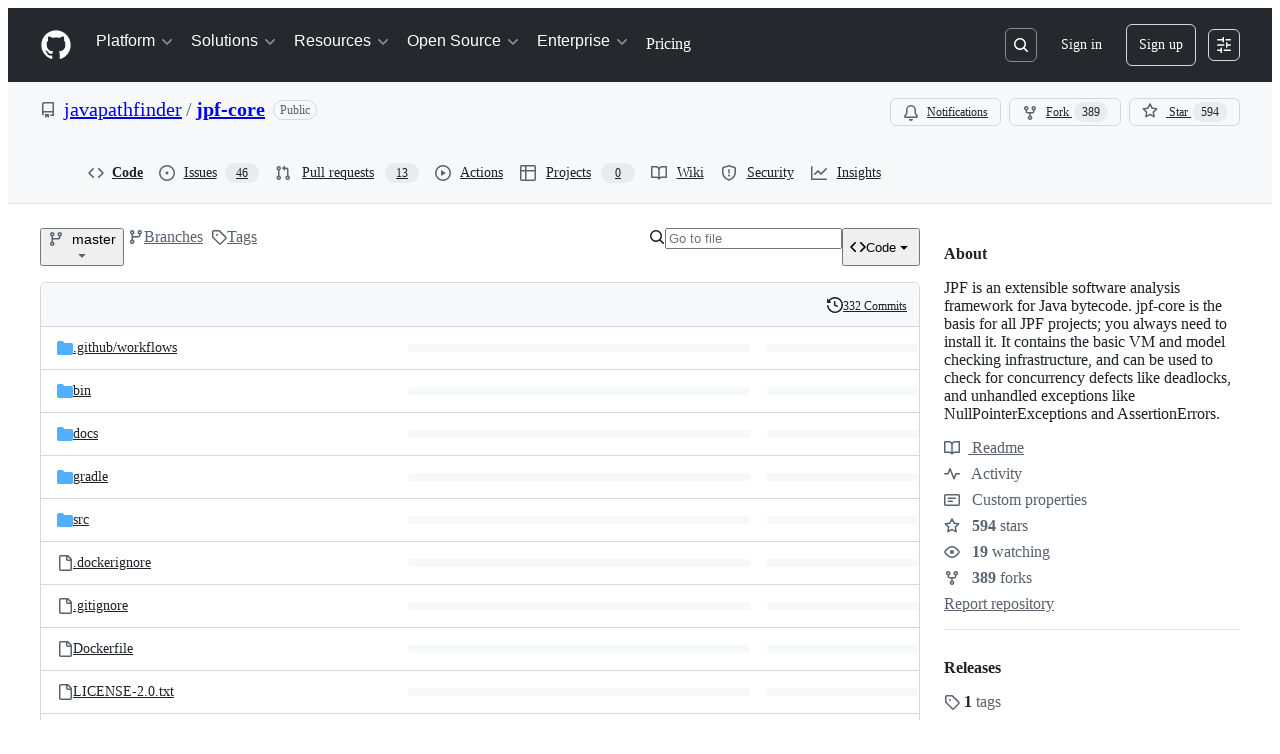

--- FILE ---
content_type: text/css
request_url: https://github.githubassets.com/assets/light_high_contrast-56ccf4057897.css
body_size: 10618
content:
[data-color-mode="light"][data-light-theme="light_high_contrast"],
[data-color-mode="light"][data-light-theme="light_high_contrast"] ::backdrop,
[data-color-mode="auto"][data-light-theme="light_high_contrast"],
[data-color-mode="auto"][data-light-theme="light_high_contrast"] ::backdrop {
  --button-outline-bgColor-active: #033f9d;
  --button-primary-bgColor-active: #03501b;
  --button-primary-bgColor-disabled: #85cb97;
  --button-primary-bgColor-hover: #04571e;
  --button-primary-borderColor-disabled: #85cb97;
  --color-ansi-cyan: #1b7c83;
  --color-ansi-cyan-bright: #3192aa;
  --control-checked-bgColor-active: #033f9d;
  --control-checked-bgColor-hover: #0344a8;
  --control-checked-borderColor-active: #033f9d;
  --control-checked-borderColor-hover: #0344a8;
  --control-danger-bgColor-active: #8c0b1d;
  --reactionButton-selected-bgColor-hover: #c7e9ff;
  --avatarStack-fade-bgColor-default: #c8d1da;
  --avatarStack-fade-bgColor-muted: #dae0e7;
  --bgColor-accent-emphasis: #0349b4;
  --bgColor-accent-muted: #dff7ff;
  --bgColor-attention-emphasis: #744500;
  --bgColor-attention-muted: #fcf7be;
  --bgColor-danger-emphasis: #a0111f;
  --bgColor-danger-muted: #fff0ee;
  --bgColor-disabled: #e0e6eb;
  --bgColor-done-emphasis: #622cbc;
  --bgColor-done-muted: #faf0fe;
  --bgColor-emphasis: #25292e;
  --bgColor-inset: #eff2f5;
  --bgColor-inverse: #25292e;
  --bgColor-muted: #e6eaef;
  --bgColor-neutral-emphasis: #454c54;
  --bgColor-neutral-muted: #e0e6eb;
  --bgColor-severe-emphasis: #873800;
  --bgColor-severe-muted: #fff2d5;
  --bgColor-sponsors-emphasis: #971368;
  --bgColor-sponsors-muted: #feeff7;
  --bgColor-success-emphasis: #055d20;
  --bgColor-success-muted: #d2fedb;
  --bgColor-transparent: #ffffff00;
  --borderColor-accent-emphasis: #0349b4;
  --borderColor-accent-muted: #368cf9;
  --borderColor-attention-emphasis: #744500;
  --borderColor-attention-muted: #b58407;
  --borderColor-danger-emphasis: #a0111f;
  --borderColor-danger-muted: #ee5a5d;
  --borderColor-default: #454c54;
  --borderColor-disabled: #59636e1f;
  --borderColor-done-emphasis: #622cbc;
  --borderColor-done-muted: #a371f7;
  --borderColor-neutral-emphasis: #59636e;
  --borderColor-severe-emphasis: #873800;
  --borderColor-severe-muted: #dc6d1a;
  --borderColor-sponsors-emphasis: #971368;
  --borderColor-sponsors-muted: #ed4baf;
  --borderColor-success-emphasis: #055d20;
  --borderColor-success-muted: #26a148;
  --borderColor-translucent: #59636e;
  --borderColor-transparent: #ffffff00;
  --button-danger-bgColor-active: #86061d;
  --button-danger-borderColor-hover: #6e011a;
  --button-danger-shadow-selected: inset 0px 1px 0px 0px #43001133;
  --button-inactive-fgColor: #454c54;
  --button-invisible-bgColor-disabled: #ffffff00;
  --button-invisible-borderColor-disabled: #ffffff00;
  --button-invisible-fgColor-hover: #393f46;
  --button-invisible-iconColor-hover: #393f46;
  --button-outline-borderColor-hover: #022f7a;
  --button-outline-shadow-selected: inset 0px 1px 0px 0px #021a4a33;
  --button-primary-bgColor-rest: #055d20;
  --button-primary-borderColor-rest: #013d14;
  --button-primary-shadow-selected: inset 0px 1px 0px 0px #00230b4d;
  --button-star-iconColor: #d5a824;
  --buttonCounter-default-bgColor-rest: #c8d1da;
  --buttonCounter-outline-fgColor-rest: #023b95;
  --buttonCounter-primary-bgColor-rest: #00230b33;
  --buttonKeybindingHint-danger-bgColor-active: #01040966;
  --buttonKeybindingHint-danger-bgColor-hover: #01040933;
  --buttonKeybindingHint-danger-borderColor-hover: #ffffff;
  --buttonKeybindingHint-default-bgColor-rest: #eff2f5;
  --buttonKeybindingHint-inactive-bgColor: #eff2f5;
  --buttonKeybindingHint-primary-borderColor-rest: #ffffff;
  --codeMirror-syntax-fgColor-constant: #023b95;
  --codeMirror-syntax-fgColor-entity: #622cbc;
  --codeMirror-syntax-fgColor-keyword: #a0111f;
  --codeMirror-syntax-fgColor-storage: #a0111f;
  --codeMirror-syntax-fgColor-string: #032563;
  --codeMirror-syntax-fgColor-support: #023b95;
  --codeMirror-syntax-fgColor-variable: #702c00;
  --color-ansi-black-bright: #393f46;
  --color-ansi-blue: #0349b4;
  --color-ansi-blue-bright: #1168e3;
  --color-ansi-gray: #59636e;
  --color-ansi-green: #024c1a;
  --color-ansi-green-bright: #055d20;
  --color-ansi-magenta: #622cbc;
  --color-ansi-magenta-bright: #844ae7;
  --color-ansi-red: #a0111f;
  --color-ansi-red-bright: #86061d;
  --color-ansi-white: #59636e;
  --color-ansi-white-bright: #818b98;
  --color-ansi-yellow: #3f2200;
  --color-ansi-yellow-bright: #4e2c00;
  --color-prettylights-syntax-brackethighlighter-angle: #59636e;
  --color-prettylights-syntax-brackethighlighter-unmatched: #6e011a;
  --color-prettylights-syntax-carriage-return-bg: #a0111f;
  --color-prettylights-syntax-carriage-return-text: #f6f8fa;
  --color-prettylights-syntax-comment: #59636e;
  --color-prettylights-syntax-constant: #023b95;
  --color-prettylights-syntax-constant-other-reference-link: #032563;
  --color-prettylights-syntax-entity: #512598;
  --color-prettylights-syntax-entity-tag: #023b95;
  --color-prettylights-syntax-keyword: #a0111f;
  --color-prettylights-syntax-markup-changed-bg: #ffc67b;
  --color-prettylights-syntax-markup-changed-text: #702c00;
  --color-prettylights-syntax-markup-deleted-bg: #fff0ee;
  --color-prettylights-syntax-markup-deleted-text: #6e011a;
  --color-prettylights-syntax-markup-heading: #023b95;
  --color-prettylights-syntax-markup-ignored-bg: #023b95;
  --color-prettylights-syntax-markup-ignored-text: #d1d9e0;
  --color-prettylights-syntax-markup-inserted-bg: #d2fedb;
  --color-prettylights-syntax-markup-inserted-text: #024c1a;
  --color-prettylights-syntax-markup-list: #2e1800;
  --color-prettylights-syntax-meta-diff-range: #622cbc;
  --color-prettylights-syntax-string: #032563;
  --color-prettylights-syntax-string-regexp: #024c1a;
  --color-prettylights-syntax-sublimelinter-gutter-mark: #818b98;
  --color-prettylights-syntax-variable: #702c00;
  --contribution-default-bgColor-1: #82e596;
  --contribution-default-bgColor-2: #26a148;
  --contribution-default-bgColor-3: #117f32;
  --contribution-default-bgColor-4: #024c1a;
  --contribution-default-borderColor-0: #010409;
  --contribution-halloween-bgColor-1: #f0db3d;
  --contribution-halloween-bgColor-2: #ffd642;
  --contribution-halloween-bgColor-3: #f68c41;
  --contribution-halloween-bgColor-4: #010409;
  --contribution-winter-bgColor-1: #9cd7ff;
  --contribution-winter-bgColor-2: #368cf9;
  --contribution-winter-bgColor-3: #0349b4;
  --contribution-winter-bgColor-4: #032563;
  --control-bgColor-active: #d1d9e0;
  --control-bgColor-hover: #dae0e7;
  --control-bgColor-rest: #e0e6eb;
  --control-fgColor-placeholder: #454c54;
  --control-fgColor-rest: #25292e;
  --control-transparent-bgColor-active: #d1d9e0;
  --control-transparent-bgColor-hover: #dae0e7;
  --control-transparent-bgColor-rest: #ffffff00;
  --control-transparent-bgColor-selected: #dae0e7;
  --control-transparent-borderColor-rest: #ffffff00;
  --controlTrack-bgColor-active: #c8d1da;
  --controlTrack-bgColor-hover: #d1d9e0;
  --controlTrack-bgColor-rest: #dae0e7;
  --controlTrack-fgColor-rest: #59636e;
  --data-auburn-color-emphasis: #9d615c;
  --data-auburn-color-muted: #f2e9e9;
  --data-blue-color-emphasis: #006edb;
  --data-blue-color-muted: #d1f0ff;
  --data-brown-color-emphasis: #856d4c;
  --data-brown-color-muted: #eeeae2;
  --data-coral-color-emphasis: #d43511;
  --data-coral-color-muted: #ffe5db;
  --data-gray-color-emphasis: #808fa3;
  --data-gray-color-muted: #e8ecf2;
  --data-green-color-emphasis: #30a147;
  --data-green-color-muted: #caf7ca;
  --data-lemon-color-emphasis: #866e04;
  --data-lemon-color-muted: #f7eea1;
  --data-lime-color-emphasis: #527a29;
  --data-lime-color-muted: #e3f2b5;
  --data-olive-color-emphasis: #64762d;
  --data-olive-color-muted: #f0f0ad;
  --data-orange-color-emphasis: #eb670f;
  --data-orange-color-muted: #ffe7d1;
  --data-pine-color-emphasis: #167e53;
  --data-pine-color-muted: #bff8db;
  --data-pink-color-emphasis: #ce2c85;
  --data-pink-color-muted: #ffe5f1;
  --data-plum-color-emphasis: #a830e8;
  --data-plum-color-muted: #f8e5ff;
  --data-purple-color-emphasis: #894ceb;
  --data-purple-color-muted: #f1e5ff;
  --data-red-color-emphasis: #df0c24;
  --data-red-color-muted: #ffe2e0;
  --data-teal-color-emphasis: #179b9b;
  --data-teal-color-muted: #c7f5ef;
  --data-yellow-color-emphasis: #b88700;
  --data-yellow-color-muted: #ffec9e;
  --diffBlob-additionNum-bgColor: #82e596;
  --diffBlob-additionWord-bgColor: #055d20;
  --diffBlob-deletionNum-bgColor: #ffc1bc;
  --diffBlob-deletionWord-bgColor: #a0111f;
  --diffBlob-hunkNum-bgColor-rest: #9cd7ff;
  --display-auburn-bgColor-emphasis: #744744;
  --display-auburn-bgColor-muted: #f2e9e9;
  --display-auburn-borderColor-emphasis: #8a5551;
  --display-auburn-borderColor-muted: #e6d6d5;
  --display-auburn-fgColor: #5d3937;
  --display-auburn-scale-0: #f2e9e9;
  --display-auburn-scale-1: #e6d6d5;
  --display-auburn-scale-2: #d4b7b5;
  --display-auburn-scale-3: #c59e9b;
  --display-auburn-scale-4: #b4827e;
  --display-auburn-scale-5: #9d615c;
  --display-auburn-scale-6: #8a5551;
  --display-auburn-scale-7: #744744;
  --display-auburn-scale-8: #5d3937;
  --display-auburn-scale-9: #432928;
  --display-blue-bgColor-emphasis: #004db3;
  --display-blue-bgColor-muted: #d1f0ff;
  --display-blue-borderColor-emphasis: #005fcc;
  --display-blue-borderColor-muted: #ade1ff;
  --display-blue-fgColor: #003d99;
  --display-blue-scale-0: #d1f0ff;
  --display-blue-scale-1: #ade1ff;
  --display-blue-scale-2: #75c8ff;
  --display-blue-scale-3: #47afff;
  --display-blue-scale-4: #0f8fff;
  --display-blue-scale-5: #006edb;
  --display-blue-scale-6: #005fcc;
  --display-blue-scale-7: #004db3;
  --display-blue-scale-8: #003d99;
  --display-blue-scale-9: #002b75;
  --display-brown-bgColor-emphasis: #64513a;
  --display-brown-bgColor-muted: #eeeae2;
  --display-brown-borderColor-emphasis: #755f43;
  --display-brown-borderColor-muted: #dfd7c8;
  --display-brown-fgColor: #51412f;
  --display-brown-scale-0: #eeeae2;
  --display-brown-scale-1: #dfd7c8;
  --display-brown-scale-2: #cbbda4;
  --display-brown-scale-3: #b8a484;
  --display-brown-scale-4: #a68b64;
  --display-brown-scale-5: #856d4c;
  --display-brown-scale-6: #755f43;
  --display-brown-scale-7: #64513a;
  --display-brown-scale-8: #51412f;
  --display-brown-scale-9: #3a2e22;
  --display-coral-bgColor-emphasis: #9b2712;
  --display-coral-bgColor-muted: #ffe5db;
  --display-coral-borderColor-emphasis: #ba2e12;
  --display-coral-borderColor-muted: #fecebe;
  --display-coral-fgColor: #7e2011;
  --display-coral-scale-0: #ffe5db;
  --display-coral-scale-1: #fecebe;
  --display-coral-scale-2: #fcab92;
  --display-coral-scale-3: #f88768;
  --display-coral-scale-4: #f25f3a;
  --display-coral-scale-5: #d43511;
  --display-coral-scale-6: #ba2e12;
  --display-coral-scale-7: #9b2712;
  --display-coral-scale-8: #7e2011;
  --display-coral-scale-9: #5d180e;
  --display-cyan-bgColor-emphasis: #00596b;
  --display-cyan-bgColor-muted: #bdf4ff;
  --display-cyan-borderColor-emphasis: #006a80;
  --display-cyan-borderColor-muted: #7ae9ff;
  --display-cyan-fgColor: #004857;
  --display-cyan-scale-0: #bdf4ff;
  --display-cyan-scale-1: #7ae9ff;
  --display-cyan-scale-2: #00d0fa;
  --display-cyan-scale-3: #00b7db;
  --display-cyan-scale-4: #0099b8;
  --display-cyan-scale-5: #007b94;
  --display-cyan-scale-6: #006a80;
  --display-cyan-scale-7: #00596b;
  --display-cyan-scale-8: #004857;
  --display-cyan-scale-9: #003742;
  --display-gray-bgColor-emphasis: #4e535a;
  --display-gray-bgColor-muted: #e8ecf2;
  --display-gray-borderColor-emphasis: #5c6570;
  --display-gray-borderColor-muted: #d2dae4;
  --display-gray-fgColor: #424448;
  --display-gray-scale-0: #e8ecf2;
  --display-gray-scale-1: #d2dae4;
  --display-gray-scale-2: #b4c0cf;
  --display-gray-scale-3: #9ba9bb;
  --display-gray-scale-4: #808fa3;
  --display-gray-scale-5: #647182;
  --display-gray-scale-6: #5c6570;
  --display-gray-scale-7: #4e535a;
  --display-gray-scale-8: #424448;
  --display-gray-scale-9: #303031;
  --display-green-bgColor-emphasis: #285c3b;
  --display-green-bgColor-muted: #caf7ca;
  --display-green-borderColor-emphasis: #2b6e3f;
  --display-green-borderColor-muted: #9ceda0;
  --display-green-fgColor: #254b34;
  --display-green-scale-0: #caf7ca;
  --display-green-scale-1: #9ceda0;
  --display-green-scale-2: #54d961;
  --display-green-scale-3: #31bf46;
  --display-green-scale-4: #30a147;
  --display-green-scale-5: #2c8141;
  --display-green-scale-6: #2b6e3f;
  --display-green-scale-7: #285c3b;
  --display-green-scale-8: #254b34;
  --display-green-scale-9: #1d3528;
  --display-indigo-bgColor-emphasis: #393cd5;
  --display-indigo-bgColor-muted: #e5e9ff;
  --display-indigo-borderColor-emphasis: #494edf;
  --display-indigo-borderColor-muted: #d2d7fe;
  --display-indigo-fgColor: #2d2db4;
  --display-indigo-scale-0: #e5e9ff;
  --display-indigo-scale-1: #d2d7fe;
  --display-indigo-scale-2: #b1b9fb;
  --display-indigo-scale-3: #979ff7;
  --display-indigo-scale-4: #7a82f0;
  --display-indigo-scale-5: #5a61e7;
  --display-indigo-scale-6: #494edf;
  --display-indigo-scale-7: #393cd5;
  --display-indigo-scale-8: #2d2db4;
  --display-indigo-scale-9: #25247b;
  --display-lemon-bgColor-emphasis: #654f01;
  --display-lemon-bgColor-muted: #f7eea1;
  --display-lemon-borderColor-emphasis: #786002;
  --display-lemon-borderColor-muted: #f0db3d;
  --display-lemon-fgColor: #523f00;
  --display-lemon-scale-0: #f7eea1;
  --display-lemon-scale-1: #f0db3d;
  --display-lemon-scale-2: #d8bd0e;
  --display-lemon-scale-3: #c2a60a;
  --display-lemon-scale-4: #a68c07;
  --display-lemon-scale-5: #866e04;
  --display-lemon-scale-6: #786002;
  --display-lemon-scale-7: #654f01;
  --display-lemon-scale-8: #523f00;
  --display-lemon-scale-9: #3d2e00;
  --display-lime-bgColor-emphasis: #3a5b25;
  --display-lime-bgColor-muted: #e3f2b5;
  --display-lime-borderColor-emphasis: #476c28;
  --display-lime-borderColor-muted: #c7e580;
  --display-lime-fgColor: #2f4a21;
  --display-lime-scale-0: #e3f2b5;
  --display-lime-scale-1: #c7e580;
  --display-lime-scale-2: #9bd039;
  --display-lime-scale-3: #80b530;
  --display-lime-scale-4: #6c9d2f;
  --display-lime-scale-5: #527a29;
  --display-lime-scale-6: #476c28;
  --display-lime-scale-7: #3a5b25;
  --display-lime-scale-8: #2f4a21;
  --display-lime-scale-9: #213319;
  --display-olive-bgColor-emphasis: #495a2b;
  --display-olive-bgColor-muted: #f0f0ad;
  --display-olive-borderColor-emphasis: #56682c;
  --display-olive-borderColor-muted: #dbe170;
  --display-olive-fgColor: #3b4927;
  --display-olive-scale-0: #f0f0ad;
  --display-olive-scale-1: #dbe170;
  --display-olive-scale-2: #b9c832;
  --display-olive-scale-3: #9bae32;
  --display-olive-scale-4: #819532;
  --display-olive-scale-5: #64762d;
  --display-olive-scale-6: #56682c;
  --display-olive-scale-7: #495a2b;
  --display-olive-scale-8: #3b4927;
  --display-olive-scale-9: #2a331f;
  --display-orange-bgColor-emphasis: #8d3c11;
  --display-orange-bgColor-muted: #ffe7d1;
  --display-orange-borderColor-emphasis: #a24610;
  --display-orange-borderColor-muted: #fecfaa;
  --display-orange-fgColor: #70300f;
  --display-orange-scale-0: #ffe7d1;
  --display-orange-scale-1: #fecfaa;
  --display-orange-scale-2: #fbaf74;
  --display-orange-scale-3: #f68c41;
  --display-orange-scale-4: #eb670f;
  --display-orange-scale-5: #b8500f;
  --display-orange-scale-6: #a24610;
  --display-orange-scale-7: #8d3c11;
  --display-orange-scale-8: #70300f;
  --display-orange-scale-9: #54230d;
  --display-pine-bgColor-emphasis: #135d41;
  --display-pine-bgColor-muted: #bff8db;
  --display-pine-borderColor-emphasis: #156f4b;
  --display-pine-borderColor-muted: #80efb9;
  --display-pine-fgColor: #114b36;
  --display-pine-scale-0: #bff8db;
  --display-pine-scale-1: #80efb9;
  --display-pine-scale-2: #1dd781;
  --display-pine-scale-3: #1dbf76;
  --display-pine-scale-4: #1aa267;
  --display-pine-scale-5: #167e53;
  --display-pine-scale-6: #156f4b;
  --display-pine-scale-7: #135d41;
  --display-pine-scale-8: #114b36;
  --display-pine-scale-9: #0d3627;
  --display-pink-bgColor-emphasis: #8e2e66;
  --display-pink-bgColor-muted: #ffe5f1;
  --display-pink-borderColor-emphasis: #b12f79;
  --display-pink-borderColor-muted: #fdc9e2;
  --display-pink-fgColor: #6e2b53;
  --display-pink-scale-0: #ffe5f1;
  --display-pink-scale-1: #fdc9e2;
  --display-pink-scale-2: #f8a5cf;
  --display-pink-scale-3: #f184bc;
  --display-pink-scale-4: #e55da5;
  --display-pink-scale-5: #ce2c85;
  --display-pink-scale-6: #b12f79;
  --display-pink-scale-7: #8e2e66;
  --display-pink-scale-8: #6e2b53;
  --display-pink-scale-9: #4d233d;
  --display-plum-bgColor-emphasis: #7d1eb8;
  --display-plum-bgColor-muted: #f8e5ff;
  --display-plum-borderColor-emphasis: #961edc;
  --display-plum-borderColor-muted: #f0cdfe;
  --display-plum-fgColor: #651d96;
  --display-plum-scale-0: #f8e5ff;
  --display-plum-scale-1: #f0cdfe;
  --display-plum-scale-2: #e2a7fb;
  --display-plum-scale-3: #d487f7;
  --display-plum-scale-4: #c264f2;
  --display-plum-scale-5: #a830e8;
  --display-plum-scale-6: #961edc;
  --display-plum-scale-7: #7d1eb8;
  --display-plum-scale-8: #651d96;
  --display-plum-scale-9: #471769;
  --display-purple-bgColor-emphasis: #6223d7;
  --display-purple-bgColor-muted: #f1e5ff;
  --display-purple-borderColor-emphasis: #783ae4;
  --display-purple-borderColor-muted: #e6d2fe;
  --display-purple-fgColor: #4f21ab;
  --display-purple-scale-0: #f1e5ff;
  --display-purple-scale-1: #e6d2fe;
  --display-purple-scale-2: #d1b1fc;
  --display-purple-scale-3: #bc91f8;
  --display-purple-scale-4: #a672f3;
  --display-purple-scale-5: #894ceb;
  --display-purple-scale-6: #783ae4;
  --display-purple-scale-7: #6223d7;
  --display-purple-scale-8: #4f21ab;
  --display-purple-scale-9: #391b79;
  --display-red-bgColor-emphasis: #a60c29;
  --display-red-bgColor-muted: #ffe2e0;
  --display-red-borderColor-emphasis: #c50d28;
  --display-red-borderColor-muted: #fecdcd;
  --display-red-fgColor: #880c27;
  --display-red-scale-0: #ffe2e0;
  --display-red-scale-1: #fecdcd;
  --display-red-scale-2: #fda5a7;
  --display-red-scale-3: #fb8389;
  --display-red-scale-4: #f85461;
  --display-red-scale-5: #df0c24;
  --display-red-scale-6: #c50d28;
  --display-red-scale-7: #a60c29;
  --display-red-scale-8: #880c27;
  --display-red-scale-9: #610a20;
  --display-teal-bgColor-emphasis: #0d5b63;
  --display-teal-bgColor-muted: #c7f5ef;
  --display-teal-borderColor-emphasis: #106e75;
  --display-teal-borderColor-muted: #89ebe1;
  --display-teal-fgColor: #0a4852;
  --display-teal-scale-0: #c7f5ef;
  --display-teal-scale-1: #89ebe1;
  --display-teal-scale-2: #22d3c7;
  --display-teal-scale-3: #1db9b4;
  --display-teal-scale-4: #179b9b;
  --display-teal-scale-5: #127e81;
  --display-teal-scale-6: #106e75;
  --display-teal-scale-7: #0d5b63;
  --display-teal-scale-8: #0a4852;
  --display-teal-scale-9: #073740;
  --display-yellow-bgColor-emphasis: #704d00;
  --display-yellow-bgColor-muted: #ffec9e;
  --display-yellow-borderColor-emphasis: #805900;
  --display-yellow-borderColor-muted: #ffd642;
  --display-yellow-fgColor: #5c3d00;
  --display-yellow-scale-0: #ffec9e;
  --display-yellow-scale-1: #ffd642;
  --display-yellow-scale-2: #ebb400;
  --display-yellow-scale-3: #d19d00;
  --display-yellow-scale-4: #b88700;
  --display-yellow-scale-5: #946a00;
  --display-yellow-scale-6: #805900;
  --display-yellow-scale-7: #704d00;
  --display-yellow-scale-8: #5c3d00;
  --display-yellow-scale-9: #422b00;
  --fgColor-accent: #023b95;
  --fgColor-attention: #603700;
  --fgColor-danger: #86061d;
  --fgColor-disabled: #59636e;
  --fgColor-done: #512598;
  --fgColor-muted: #454c54;
  --fgColor-neutral: #393f46;
  --fgColor-severe: #702c00;
  --fgColor-sponsors: #7d0c57;
  --fgColor-success: #024c1a;
  --header-bgColor: #25292e;
  --header-borderColor-divider: #c8d1da;
  --headerSearch-bgColor: #25292e;
  --headerSearch-borderColor: #818b98;
  --highlight-neutral-bgColor: #fcf7be;
  --label-auburn-bgColor-active: #d4b7b5;
  --label-auburn-bgColor-hover: #e6d6d5;
  --label-auburn-bgColor-rest: #f2e9e9;
  --label-auburn-fgColor-active: #5d3937;
  --label-auburn-fgColor-hover: #744744;
  --label-auburn-fgColor-rest: #8a5551;
  --label-blue-bgColor-active: #75c8ff;
  --label-blue-bgColor-hover: #ade1ff;
  --label-blue-bgColor-rest: #d1f0ff;
  --label-blue-fgColor-active: #003d99;
  --label-blue-fgColor-hover: #004db3;
  --label-blue-fgColor-rest: #005fcc;
  --label-brown-bgColor-active: #cbbda4;
  --label-brown-bgColor-hover: #dfd7c8;
  --label-brown-bgColor-rest: #eeeae2;
  --label-brown-fgColor-active: #51412f;
  --label-brown-fgColor-hover: #64513a;
  --label-brown-fgColor-rest: #755f43;
  --label-coral-bgColor-active: #fcab92;
  --label-coral-bgColor-hover: #fecebe;
  --label-coral-bgColor-rest: #ffe5db;
  --label-coral-fgColor-active: #7e2011;
  --label-coral-fgColor-hover: #9b2712;
  --label-coral-fgColor-rest: #ba2e12;
  --label-cyan-bgColor-active: #00d0fa;
  --label-cyan-bgColor-hover: #7ae9ff;
  --label-cyan-bgColor-rest: #bdf4ff;
  --label-cyan-fgColor-active: #004857;
  --label-cyan-fgColor-hover: #00596b;
  --label-cyan-fgColor-rest: #006a80;
  --label-gray-bgColor-active: #b4c0cf;
  --label-gray-bgColor-hover: #d2dae4;
  --label-gray-bgColor-rest: #e8ecf2;
  --label-gray-fgColor-active: #424448;
  --label-gray-fgColor-hover: #4e535a;
  --label-gray-fgColor-rest: #5c6570;
  --label-green-bgColor-active: #54d961;
  --label-green-bgColor-hover: #9ceda0;
  --label-green-bgColor-rest: #caf7ca;
  --label-green-fgColor-active: #254b34;
  --label-green-fgColor-hover: #285c3b;
  --label-green-fgColor-rest: #2b6e3f;
  --label-indigo-bgColor-active: #b1b9fb;
  --label-indigo-bgColor-hover: #d2d7fe;
  --label-indigo-bgColor-rest: #e5e9ff;
  --label-indigo-fgColor-active: #2d2db4;
  --label-indigo-fgColor-hover: #393cd5;
  --label-indigo-fgColor-rest: #494edf;
  --label-lemon-bgColor-active: #d8bd0e;
  --label-lemon-bgColor-hover: #f0db3d;
  --label-lemon-bgColor-rest: #f7eea1;
  --label-lemon-fgColor-active: #523f00;
  --label-lemon-fgColor-hover: #654f01;
  --label-lemon-fgColor-rest: #786002;
  --label-lime-bgColor-active: #9bd039;
  --label-lime-bgColor-hover: #c7e580;
  --label-lime-bgColor-rest: #e3f2b5;
  --label-lime-fgColor-active: #2f4a21;
  --label-lime-fgColor-hover: #3a5b25;
  --label-lime-fgColor-rest: #476c28;
  --label-olive-bgColor-active: #b9c832;
  --label-olive-bgColor-hover: #dbe170;
  --label-olive-bgColor-rest: #f0f0ad;
  --label-olive-fgColor-active: #3b4927;
  --label-olive-fgColor-hover: #495a2b;
  --label-olive-fgColor-rest: #56682c;
  --label-orange-bgColor-active: #fbaf74;
  --label-orange-bgColor-hover: #fecfaa;
  --label-orange-bgColor-rest: #ffe7d1;
  --label-orange-fgColor-active: #70300f;
  --label-orange-fgColor-hover: #8d3c11;
  --label-orange-fgColor-rest: #a24610;
  --label-pine-bgColor-active: #1dd781;
  --label-pine-bgColor-hover: #80efb9;
  --label-pine-bgColor-rest: #bff8db;
  --label-pine-fgColor-active: #114b36;
  --label-pine-fgColor-hover: #135d41;
  --label-pine-fgColor-rest: #156f4b;
  --label-pink-bgColor-active: #f8a5cf;
  --label-pink-bgColor-hover: #fdc9e2;
  --label-pink-bgColor-rest: #ffe5f1;
  --label-pink-fgColor-active: #6e2b53;
  --label-pink-fgColor-hover: #8e2e66;
  --label-pink-fgColor-rest: #b12f79;
  --label-plum-bgColor-active: #e2a7fb;
  --label-plum-bgColor-hover: #f0cdfe;
  --label-plum-bgColor-rest: #f8e5ff;
  --label-plum-fgColor-active: #651d96;
  --label-plum-fgColor-hover: #7d1eb8;
  --label-plum-fgColor-rest: #961edc;
  --label-purple-bgColor-active: #d1b1fc;
  --label-purple-bgColor-hover: #e6d2fe;
  --label-purple-bgColor-rest: #f1e5ff;
  --label-purple-fgColor-active: #4f21ab;
  --label-purple-fgColor-hover: #6223d7;
  --label-purple-fgColor-rest: #783ae4;
  --label-red-bgColor-active: #fda5a7;
  --label-red-bgColor-hover: #fecdcd;
  --label-red-bgColor-rest: #ffe2e0;
  --label-red-fgColor-active: #880c27;
  --label-red-fgColor-hover: #a60c29;
  --label-red-fgColor-rest: #c50d28;
  --label-teal-bgColor-active: #22d3c7;
  --label-teal-bgColor-hover: #89ebe1;
  --label-teal-bgColor-rest: #c7f5ef;
  --label-teal-fgColor-active: #0a4852;
  --label-teal-fgColor-hover: #0d5b63;
  --label-teal-fgColor-rest: #106e75;
  --label-yellow-bgColor-active: #ebb400;
  --label-yellow-bgColor-hover: #ffd642;
  --label-yellow-bgColor-rest: #ffec9e;
  --label-yellow-fgColor-active: #5c3d00;
  --label-yellow-fgColor-hover: #704d00;
  --label-yellow-fgColor-rest: #805900;
  --menu-bgColor-active: #ffffff00;
  --overlay-backdrop-bgColor: #393f4666;
  --progressBar-bgColor-neutral: #818b98;
  --progressBar-track-borderColor: #393f46;
  --reactionButton-selected-bgColor-rest: #dff7ff;
  --reactionButton-selected-fgColor-hover: #023b95;
  --selectMenu-bgColor-active: #9cd7ff;
  --selectMenu-borderColor: #ffffff00;
  --shadow-floating-legacy: 0px 6px 12px -3px #25292e0a, 0px 6px 18px 0px #25292e1f;
  --shadow-resting-medium: 0px 1px 1px 0px #25292e1a, 0px 3px 6px 0px #25292e1f;
  --skeletonLoader-bgColor: #dae0e7;
  --treeViewItem-leadingVisual-iconColor-rest: #368cf9;
  --underlineNav-borderColor-active: #cd3425;
  --avatar-bgColor: #ffffff;
  --avatar-shadow: 0px 0px 0px 2px #ffffffcc;
  --bgColor-black: #010409;
  --bgColor-closed-emphasis: var(--bgColor-danger-emphasis);
  --bgColor-closed-muted: var(--bgColor-danger-muted);
  --bgColor-default: #ffffff;
  --bgColor-draft-emphasis: var(--bgColor-neutral-emphasis);
  --bgColor-draft-muted: var(--bgColor-neutral-muted);
  --bgColor-open-emphasis: var(--bgColor-success-emphasis);
  --bgColor-open-muted: var(--bgColor-success-muted);
  --bgColor-upsell-emphasis: var(--bgColor-done-emphasis);
  --bgColor-upsell-muted: var(--bgColor-done-muted);
  --bgColor-white: #ffffff;
  --border-accent-emphasis: 0.0625rem solid #0349b4;
  --border-accent-muted: 0.0625rem solid #368cf9;
  --border-attention-emphasis: 0.0625rem solid #744500;
  --border-attention-muted: 0.0625rem solid #b58407;
  --border-danger-emphasis: 0.0625rem solid #a0111f;
  --border-danger-muted: 0.0625rem solid #ee5a5d;
  --border-default: 0.0625rem solid #454c54;
  --border-disabled: 0.0625rem solid #59636e1f;
  --border-done-emphasis: 0.0625rem solid #622cbc;
  --border-done-muted: 0.0625rem solid #a371f7;
  --border-neutral-emphasis: 0.0625rem solid #59636e;
  --border-severe-emphasis: 0.0625rem solid #873800;
  --border-severe-muted: 0.0625rem solid #dc6d1a;
  --border-sponsors-emphasis: 0.0625rem solid #971368;
  --border-sponsors-muted: 0.0625rem solid #ed4baf;
  --border-success-emphasis: 0.0625rem solid #055d20;
  --border-success-muted: 0.0625rem solid #26a148;
  --border-transparent: 0.0625rem solid #ffffff00;
  --borderColor-closed-emphasis: var(--borderColor-danger-emphasis);
  --borderColor-closed-muted: var(--borderColor-danger-muted);
  --borderColor-draft-emphasis: var(--borderColor-neutral-emphasis);
  --borderColor-emphasis: var(--borderColor-default);
  --borderColor-muted: var(--borderColor-default);
  --borderColor-open-emphasis: var(--borderColor-success-emphasis);
  --borderColor-open-muted: var(--borderColor-success-muted);
  --borderColor-upsell-emphasis: var(--borderColor-done-emphasis);
  --borderColor-upsell-muted: var(--borderColor-done-muted);
  --button-danger-bgColor-hover: var(--bgColor-danger-emphasis);
  --button-danger-bgColor-rest: var(--control-bgColor-rest);
  --button-danger-borderColor-active: var(--button-danger-borderColor-hover);
  --button-danger-fgColor-active: #ffffff;
  --button-danger-fgColor-disabled: #86061d80;
  --button-danger-fgColor-hover: #ffffff;
  --button-danger-fgColor-rest: var(--fgColor-danger);
  --button-danger-iconColor-hover: #ffffff;
  --button-default-bgColor-active: var(--control-bgColor-active);
  --button-default-bgColor-hover: var(--control-bgColor-hover);
  --button-default-bgColor-rest: var(--control-bgColor-rest);
  --button-default-bgColor-selected: var(--control-bgColor-active);
  --button-default-fgColor-rest: var(--control-fgColor-rest);
  --button-default-shadow-resting: 0px 1px 0px 0px #0104090a;
  --button-inactive-bgColor: var(--control-bgColor-rest);
  --button-invisible-bgColor-active: var(--control-transparent-bgColor-active);
  --button-invisible-bgColor-hover: var(--control-transparent-bgColor-hover);
  --button-invisible-bgColor-rest: var(--control-transparent-bgColor-rest);
  --button-invisible-borderColor-rest: var(--control-transparent-borderColor-rest);
  --button-invisible-fgColor-active: var(--control-fgColor-rest);
  --button-invisible-fgColor-rest: var(--control-fgColor-rest);
  --button-invisible-iconColor-rest: var(--fgColor-muted);
  --button-outline-bgColor-hover: var(--bgColor-accent-emphasis);
  --button-outline-bgColor-rest: var(--control-bgColor-rest);
  --button-outline-borderColor-active: var(--button-outline-borderColor-hover);
  --button-outline-fgColor-active: #ffffff;
  --button-outline-fgColor-disabled: #023b9580;
  --button-outline-fgColor-hover: #ffffff;
  --button-outline-fgColor-rest: var(--fgColor-accent);
  --button-primary-borderColor-active: var(--button-primary-borderColor-rest);
  --button-primary-borderColor-hover: var(--button-primary-borderColor-rest);
  --button-primary-fgColor-disabled: #ffffffcc;
  --buttonCounter-danger-bgColor-disabled: #a0111f0d;
  --buttonCounter-danger-bgColor-hover: #ffffff33;
  --buttonCounter-danger-bgColor-rest: #a0111f1a;
  --buttonCounter-danger-fgColor-disabled: #86061d80;
  --buttonCounter-danger-fgColor-hover: #ffffff;
  --buttonCounter-danger-fgColor-rest: var(--fgColor-danger);
  --buttonCounter-invisible-bgColor-rest: var(--bgColor-neutral-muted);
  --buttonCounter-outline-bgColor-disabled: #0349b40d;
  --buttonCounter-outline-bgColor-hover: #ffffff33;
  --buttonCounter-outline-bgColor-rest: #0349b41a;
  --buttonCounter-outline-fgColor-disabled: #023b9580;
  --buttonCounter-outline-fgColor-hover: #ffffff;
  --buttonKeybindingHint-danger-bgColor-rest: var(--buttonKeybindingHint-default-bgColor-rest);
  --buttonKeybindingHint-danger-borderColor-active: var(--buttonKeybindingHint-danger-borderColor-hover);
  --buttonKeybindingHint-default-bgColor-disabled: var(--buttonKeybindingHint-default-bgColor-rest);
  --buttonKeybindingHint-default-fgColor-rest: var(--fgColor-muted);
  --buttonKeybindingHint-inactive-fgColor: var(--button-inactive-fgColor);
  --buttonKeybindingHint-invisible-bgColor-active: var(--control-transparent-bgColor-active);
  --buttonKeybindingHint-invisible-bgColor-disabled: var(--button-invisible-bgColor-disabled);
  --buttonKeybindingHint-invisible-bgColor-hover: var(--control-transparent-bgColor-hover);
  --buttonKeybindingHint-invisible-bgColor-rest: var(--buttonKeybindingHint-default-bgColor-rest);
  --buttonKeybindingHint-invisible-fgColor-rest: var(--fgColor-muted);
  --buttonKeybindingHint-primary-bgColor-disabled: #00230b1a;
  --buttonKeybindingHint-primary-bgColor-rest: var(--buttonCounter-primary-bgColor-rest);
  --codeMirror-activeline-bgColor: var(--bgColor-neutral-muted);
  --codeMirror-gutterMarker-fgColor-muted: var(--fgColor-muted);
  --codeMirror-lineNumber-fgColor: var(--fgColor-muted);
  --codeMirror-selection-bgColor: var(--borderColor-accent-muted);
  --codeMirror-syntax-fgColor-comment: #010409;
  --color-ansi-black: #010409;
  --color-prettylights-syntax-invalid-illegal-bg: var(--bgColor-danger-muted);
  --color-prettylights-syntax-invalid-illegal-text: var(--fgColor-danger);
  --color-prettylights-syntax-markup-bold: #010409;
  --color-prettylights-syntax-markup-italic: #010409;
  --color-prettylights-syntax-storage-modifier-import: #010409;
  --contribution-default-bgColor-0: #ffffff;
  --contribution-default-borderColor-1: var(--contribution-default-borderColor-0);
  --contribution-default-borderColor-2: var(--contribution-default-borderColor-0);
  --contribution-default-borderColor-3: var(--contribution-default-borderColor-0);
  --contribution-default-borderColor-4: var(--contribution-default-borderColor-0);
  --control-bgColor-disabled: var(--bgColor-disabled);
  --control-bgColor-selected: var(--control-bgColor-rest);
  --control-borderColor-danger: var(--borderColor-danger-emphasis);
  --control-borderColor-disabled: var(--borderColor-disabled);
  --control-borderColor-rest: var(--borderColor-default);
  --control-borderColor-success: var(--borderColor-success-emphasis);
  --control-borderColor-warning: var(--borderColor-attention-emphasis);
  --control-checked-bgColor-disabled: var(--fgColor-disabled);
  --control-checked-bgColor-rest: var(--bgColor-accent-emphasis);
  --control-danger-bgColor-hover: var(--bgColor-danger-emphasis);
  --control-danger-fgColor-rest: var(--fgColor-danger);
  --control-fgColor-disabled: var(--fgColor-disabled);
  --control-iconColor-rest: var(--fgColor-muted);
  --control-transparent-bgColor-disabled: var(--bgColor-disabled);
  --control-transparent-borderColor-active: var(--borderColor-default);
  --control-transparent-borderColor-hover: var(--borderColor-default);
  --controlKnob-bgColor-checked: #ffffff;
  --controlKnob-bgColor-rest: #ffffff;
  --controlTrack-bgColor-disabled: var(--fgColor-disabled);
  --controlTrack-borderColor-disabled: var(--fgColor-disabled);
  --counter-bgColor-emphasis: var(--bgColor-neutral-emphasis);
  --counter-bgColor-muted: var(--bgColor-neutral-muted);
  --counter-borderColor: var(--borderColor-default);
  --diffBlob-additionLine-bgColor: var(--bgColor-success-muted);
  --diffBlob-deletionLine-bgColor: var(--bgColor-danger-muted);
  --diffBlob-emptyLine-bgColor: var(--bgColor-muted);
  --diffBlob-emptyNum-bgColor: var(--bgColor-muted);
  --diffBlob-hunkLine-bgColor: var(--bgColor-accent-muted);
  --diffBlob-hunkLine-fgColor: var(--fgColor-muted);
  --diffBlob-hunkNum-bgColor-hover: var(--bgColor-accent-emphasis);
  --fgColor-black: #010409;
  --fgColor-closed: var(--fgColor-danger);
  --fgColor-default: #010409;
  --fgColor-draft: var(--fgColor-neutral);
  --fgColor-link: var(--fgColor-accent);
  --fgColor-onEmphasis: #ffffff;
  --fgColor-onInverse: #ffffff;
  --fgColor-open: var(--fgColor-success);
  --fgColor-upsell: var(--fgColor-done);
  --fgColor-white: #ffffff;
  --focus-outlineColor: var(--borderColor-accent-emphasis);
  --header-fgColor-default: #ffffffb3;
  --header-fgColor-logo: #ffffff;
  --label-auburn-borderColor: var(--label-auburn-fgColor-rest);
  --label-blue-borderColor: var(--label-blue-fgColor-rest);
  --label-brown-borderColor: var(--label-brown-fgColor-rest);
  --label-coral-borderColor: var(--label-coral-fgColor-rest);
  --label-cyan-borderColor: var(--label-cyan-fgColor-rest);
  --label-gray-borderColor: var(--label-gray-fgColor-rest);
  --label-green-borderColor: var(--label-green-fgColor-rest);
  --label-indigo-borderColor: var(--label-indigo-fgColor-rest);
  --label-lemon-borderColor: var(--label-lemon-fgColor-rest);
  --label-lime-borderColor: var(--label-lime-fgColor-rest);
  --label-olive-borderColor: var(--label-olive-fgColor-rest);
  --label-orange-borderColor: var(--label-orange-fgColor-rest);
  --label-pine-borderColor: var(--label-pine-fgColor-rest);
  --label-pink-borderColor: var(--label-pink-fgColor-rest);
  --label-plum-borderColor: var(--label-plum-fgColor-rest);
  --label-purple-borderColor: var(--label-purple-fgColor-rest);
  --label-red-borderColor: var(--label-red-fgColor-rest);
  --label-teal-borderColor: var(--label-teal-fgColor-rest);
  --label-yellow-borderColor: var(--label-yellow-fgColor-rest);
  --overlay-bgColor: #ffffff;
  --overlay-borderColor: var(--borderColor-default);
  --page-header-bgColor: var(--bgColor-muted);
  --progressBar-bgColor-accent: var(--bgColor-accent-emphasis);
  --progressBar-bgColor-attention: var(--bgColor-attention-emphasis);
  --progressBar-bgColor-danger: var(--bgColor-danger-emphasis);
  --progressBar-bgColor-done: var(--bgColor-done-emphasis);
  --progressBar-bgColor-severe: var(--bgColor-severe-emphasis);
  --progressBar-bgColor-sponsors: var(--bgColor-sponsors-emphasis);
  --progressBar-bgColor-success: var(--bgColor-success-emphasis);
  --selection-bgColor: #0349b433;
  --shadow-inset: inset 0px 1px 0px 0px #0104090a;
  --shadow-resting-small: 0px 1px 1px 0px #0104090f, 0px 1px 3px 0px #0104090f;
  --shadow-resting-xsmall: 0px 1px 1px 0px #0104090f;
  --sideNav-bgColor-selected: #ffffff;
  --timelineBadge-bgColor: var(--bgColor-muted);
  --tooltip-bgColor: var(--bgColor-emphasis);
  --topicTag-borderColor: var(--borderColor-accent-emphasis);
  --underlineNav-iconColor-rest: var(--fgColor-muted);
  --avatar-borderColor: var(--borderColor-emphasis);
  --border-closed-emphasis: var(--border-danger-emphasis);
  --border-closed-muted: var(--border-danger-muted);
  --border-emphasis: 0.0625rem solid #454c54;
  --border-muted: 0.0625rem solid #454c54;
  --border-open-emphasis: var(--border-success-emphasis);
  --border-open-muted: var(--border-success-muted);
  --border-upsell-emphasis: 0.0625rem solid #622cbc;
  --border-upsell-muted: 0.0625rem solid #a371f7;
  --borderColor-neutral-muted: var(--borderColor-muted);
  --button-danger-bgColor-disabled: var(--control-bgColor-disabled);
  --button-danger-borderColor-rest: var(--control-borderColor-rest);
  --button-danger-iconColor-rest: var(--button-danger-fgColor-rest);
  --button-default-bgColor-disabled: var(--control-bgColor-disabled);
  --button-default-borderColor-active: var(--control-borderColor-rest);
  --button-default-borderColor-disabled: var(--control-borderColor-disabled);
  --button-default-borderColor-rest: var(--control-borderColor-rest);
  --button-invisible-borderColor-hover: var(--control-transparent-borderColor-hover);
  --button-invisible-fgColor-disabled: var(--control-fgColor-disabled);
  --button-invisible-iconColor-disabled: var(--control-fgColor-disabled);
  --button-outline-bgColor-disabled: var(--control-bgColor-disabled);
  --button-primary-fgColor-rest: var(--fgColor-white);
  --button-primary-iconColor-rest: #ffffffcc;
  --buttonKeybindingHint-danger-bgColor-disabled: var(--buttonKeybindingHint-default-bgColor-disabled);
  --buttonKeybindingHint-danger-fgColor-active: var(--fgColor-onEmphasis);
  --buttonKeybindingHint-danger-fgColor-hover: var(--fgColor-onEmphasis);
  --buttonKeybindingHint-danger-fgColor-rest: var(--buttonKeybindingHint-default-fgColor-rest);
  --buttonKeybindingHint-default-borderColor-disabled: var(--control-borderColor-disabled);
  --buttonKeybindingHint-default-borderColor-rest: var(--borderColor-muted);
  --buttonKeybindingHint-default-fgColor-disabled: var(--control-fgColor-disabled);
  --buttonKeybindingHint-inactive-borderColor: var(--borderColor-muted);
  --buttonKeybindingHint-invisible-borderColor-disabled: var(--control-borderColor-disabled);
  --buttonKeybindingHint-invisible-borderColor-rest: var(--borderColor-muted);
  --buttonKeybindingHint-invisible-fgColor-disabled: var(--control-fgColor-disabled);
  --buttonKeybindingHint-primary-borderColor-disabled: var(--control-borderColor-disabled);
  --buttonKeybindingHint-primary-fgColor-disabled: var(--button-primary-fgColor-disabled);
  --buttonKeybindingHint-primary-fgColor-rest: var(--fgColor-onEmphasis);
  --card-bgColor: var(--bgColor-default);
  --codeMirror-bgColor: var(--bgColor-default);
  --codeMirror-cursor-fgColor: var(--fgColor-default);
  --codeMirror-fgColor: var(--fgColor-default);
  --codeMirror-gutterMarker-fgColor-default: var(--bgColor-default);
  --codeMirror-gutters-bgColor: var(--bgColor-default);
  --codeMirror-lines-bgColor: var(--bgColor-default);
  --codeMirror-matchingBracket-fgColor: var(--fgColor-default);
  --control-borderColor-emphasis: var(--borderColor-emphasis);
  --control-borderColor-selected: var(--control-bgColor-selected);
  --control-checked-borderColor-disabled: var(--control-checked-bgColor-disabled);
  --control-checked-borderColor-rest: var(--control-checked-bgColor-rest);
  --control-checked-fgColor-disabled: var(--fgColor-onEmphasis);
  --control-checked-fgColor-rest: var(--fgColor-onEmphasis);
  --control-danger-fgColor-hover: var(--fgColor-onEmphasis);
  --controlKnob-bgColor-disabled: var(--control-bgColor-disabled);
  --controlKnob-borderColor-checked: var(--control-checked-bgColor-rest);
  --controlKnob-borderColor-disabled: var(--control-bgColor-disabled);
  --controlTrack-borderColor-rest: var(--borderColor-emphasis);
  --controlTrack-fgColor-disabled: var(--fgColor-onEmphasis);
  --dashboard-bgColor: var(--bgColor-default);
  --diffBlob-additionLine-fgColor: var(--fgColor-default);
  --diffBlob-additionNum-fgColor: var(--fgColor-default);
  --diffBlob-additionWord-fgColor: var(--fgColor-onEmphasis);
  --diffBlob-deletionLine-fgColor: var(--fgColor-default);
  --diffBlob-deletionNum-fgColor: var(--fgColor-default);
  --diffBlob-deletionWord-fgColor: var(--fgColor-onEmphasis);
  --diffBlob-expander-iconColor: var(--fgColor-default);
  --diffBlob-hunkNum-fgColor-hover: var(--fgColor-onEmphasis);
  --diffBlob-hunkNum-fgColor-rest: var(--fgColor-default);
  --focus-outline: 2px solid #0349b4;
  --progressBar-track-bgColor: var(--bgColor-default);
  --reactionButton-selected-fgColor-rest: var(--fgColor-link);
  --shadow-floating-large: 0px 0px 0px 1px #454c54, 0px 40px 80px 0px #25292e3d;
  --shadow-floating-medium: 0px 0px 0px 1px #454c54, 0px 8px 16px -4px #25292e14, 0px 4px 32px -4px #25292e14, 0px 24px 48px -12px #25292e14, 0px 48px 96px -24px #25292e14;
  --shadow-floating-small: 0px 0px 0px 1px #454c5480, 0px 6px 12px -3px #25292e0a, 0px 6px 18px 0px #25292e1f;
  --shadow-floating-xlarge: 0px 0px 0px 1px #454c54, 0px 56px 112px 0px #25292e52;
  --tooltip-fgColor: var(--fgColor-onEmphasis);
  --underlineNav-borderColor-hover: var(--borderColor-muted);
  --border-neutral-muted: 0.0625rem solid #454c54;
  --borderColor-draft-muted: var(--borderColor-neutral-muted);
  --button-default-borderColor-hover: var(--button-default-borderColor-rest);
  --buttonKeybindingHint-danger-borderColor-disabled: var(--buttonKeybindingHint-default-borderColor-disabled);
  --buttonKeybindingHint-danger-borderColor-rest: var(--buttonKeybindingHint-default-borderColor-rest);
  --buttonKeybindingHint-danger-fgColor-disabled: var(--buttonKeybindingHint-default-fgColor-disabled);
  --controlKnob-borderColor-rest: var(--control-borderColor-emphasis);
}
@media (prefers-color-scheme: dark) {
  [data-color-mode][data-color-mode="auto"][data-dark-theme="light_high_contrast"],
  [data-color-mode][data-color-mode="auto"][data-dark-theme="light_high_contrast"] ::backdrop {
    --button-outline-bgColor-active: #033f9d;
    --button-primary-bgColor-active: #03501b;
    --button-primary-bgColor-disabled: #85cb97;
    --button-primary-bgColor-hover: #04571e;
    --button-primary-borderColor-disabled: #85cb97;
    --color-ansi-cyan: #1b7c83;
    --color-ansi-cyan-bright: #3192aa;
    --control-checked-bgColor-active: #033f9d;
    --control-checked-bgColor-hover: #0344a8;
    --control-checked-borderColor-active: #033f9d;
    --control-checked-borderColor-hover: #0344a8;
    --control-danger-bgColor-active: #8c0b1d;
    --reactionButton-selected-bgColor-hover: #c7e9ff;
    --avatarStack-fade-bgColor-default: #c8d1da;
    --avatarStack-fade-bgColor-muted: #dae0e7;
    --bgColor-accent-emphasis: #0349b4;
    --bgColor-accent-muted: #dff7ff;
    --bgColor-attention-emphasis: #744500;
    --bgColor-attention-muted: #fcf7be;
    --bgColor-danger-emphasis: #a0111f;
    --bgColor-danger-muted: #fff0ee;
    --bgColor-disabled: #e0e6eb;
    --bgColor-done-emphasis: #622cbc;
    --bgColor-done-muted: #faf0fe;
    --bgColor-emphasis: #25292e;
    --bgColor-inset: #eff2f5;
    --bgColor-inverse: #25292e;
    --bgColor-muted: #e6eaef;
    --bgColor-neutral-emphasis: #454c54;
    --bgColor-neutral-muted: #e0e6eb;
    --bgColor-severe-emphasis: #873800;
    --bgColor-severe-muted: #fff2d5;
    --bgColor-sponsors-emphasis: #971368;
    --bgColor-sponsors-muted: #feeff7;
    --bgColor-success-emphasis: #055d20;
    --bgColor-success-muted: #d2fedb;
    --bgColor-transparent: #ffffff00;
    --borderColor-accent-emphasis: #0349b4;
    --borderColor-accent-muted: #368cf9;
    --borderColor-attention-emphasis: #744500;
    --borderColor-attention-muted: #b58407;
    --borderColor-danger-emphasis: #a0111f;
    --borderColor-danger-muted: #ee5a5d;
    --borderColor-default: #454c54;
    --borderColor-disabled: #59636e1f;
    --borderColor-done-emphasis: #622cbc;
    --borderColor-done-muted: #a371f7;
    --borderColor-neutral-emphasis: #59636e;
    --borderColor-severe-emphasis: #873800;
    --borderColor-severe-muted: #dc6d1a;
    --borderColor-sponsors-emphasis: #971368;
    --borderColor-sponsors-muted: #ed4baf;
    --borderColor-success-emphasis: #055d20;
    --borderColor-success-muted: #26a148;
    --borderColor-translucent: #59636e;
    --borderColor-transparent: #ffffff00;
    --button-danger-bgColor-active: #86061d;
    --button-danger-borderColor-hover: #6e011a;
    --button-danger-shadow-selected: inset 0px 1px 0px 0px #43001133;
    --button-inactive-fgColor: #454c54;
    --button-invisible-bgColor-disabled: #ffffff00;
    --button-invisible-borderColor-disabled: #ffffff00;
    --button-invisible-fgColor-hover: #393f46;
    --button-invisible-iconColor-hover: #393f46;
    --button-outline-borderColor-hover: #022f7a;
    --button-outline-shadow-selected: inset 0px 1px 0px 0px #021a4a33;
    --button-primary-bgColor-rest: #055d20;
    --button-primary-borderColor-rest: #013d14;
    --button-primary-shadow-selected: inset 0px 1px 0px 0px #00230b4d;
    --button-star-iconColor: #d5a824;
    --buttonCounter-default-bgColor-rest: #c8d1da;
    --buttonCounter-outline-fgColor-rest: #023b95;
    --buttonCounter-primary-bgColor-rest: #00230b33;
    --buttonKeybindingHint-danger-bgColor-active: #01040966;
    --buttonKeybindingHint-danger-bgColor-hover: #01040933;
    --buttonKeybindingHint-danger-borderColor-hover: #ffffff;
    --buttonKeybindingHint-default-bgColor-rest: #eff2f5;
    --buttonKeybindingHint-inactive-bgColor: #eff2f5;
    --buttonKeybindingHint-primary-borderColor-rest: #ffffff;
    --codeMirror-syntax-fgColor-constant: #023b95;
    --codeMirror-syntax-fgColor-entity: #622cbc;
    --codeMirror-syntax-fgColor-keyword: #a0111f;
    --codeMirror-syntax-fgColor-storage: #a0111f;
    --codeMirror-syntax-fgColor-string: #032563;
    --codeMirror-syntax-fgColor-support: #023b95;
    --codeMirror-syntax-fgColor-variable: #702c00;
    --color-ansi-black-bright: #393f46;
    --color-ansi-blue: #0349b4;
    --color-ansi-blue-bright: #1168e3;
    --color-ansi-gray: #59636e;
    --color-ansi-green: #024c1a;
    --color-ansi-green-bright: #055d20;
    --color-ansi-magenta: #622cbc;
    --color-ansi-magenta-bright: #844ae7;
    --color-ansi-red: #a0111f;
    --color-ansi-red-bright: #86061d;
    --color-ansi-white: #59636e;
    --color-ansi-white-bright: #818b98;
    --color-ansi-yellow: #3f2200;
    --color-ansi-yellow-bright: #4e2c00;
    --color-prettylights-syntax-brackethighlighter-angle: #59636e;
    --color-prettylights-syntax-brackethighlighter-unmatched: #6e011a;
    --color-prettylights-syntax-carriage-return-bg: #a0111f;
    --color-prettylights-syntax-carriage-return-text: #f6f8fa;
    --color-prettylights-syntax-comment: #59636e;
    --color-prettylights-syntax-constant: #023b95;
    --color-prettylights-syntax-constant-other-reference-link: #032563;
    --color-prettylights-syntax-entity: #512598;
    --color-prettylights-syntax-entity-tag: #023b95;
    --color-prettylights-syntax-keyword: #a0111f;
    --color-prettylights-syntax-markup-changed-bg: #ffc67b;
    --color-prettylights-syntax-markup-changed-text: #702c00;
    --color-prettylights-syntax-markup-deleted-bg: #fff0ee;
    --color-prettylights-syntax-markup-deleted-text: #6e011a;
    --color-prettylights-syntax-markup-heading: #023b95;
    --color-prettylights-syntax-markup-ignored-bg: #023b95;
    --color-prettylights-syntax-markup-ignored-text: #d1d9e0;
    --color-prettylights-syntax-markup-inserted-bg: #d2fedb;
    --color-prettylights-syntax-markup-inserted-text: #024c1a;
    --color-prettylights-syntax-markup-list: #2e1800;
    --color-prettylights-syntax-meta-diff-range: #622cbc;
    --color-prettylights-syntax-string: #032563;
    --color-prettylights-syntax-string-regexp: #024c1a;
    --color-prettylights-syntax-sublimelinter-gutter-mark: #818b98;
    --color-prettylights-syntax-variable: #702c00;
    --contribution-default-bgColor-1: #82e596;
    --contribution-default-bgColor-2: #26a148;
    --contribution-default-bgColor-3: #117f32;
    --contribution-default-bgColor-4: #024c1a;
    --contribution-default-borderColor-0: #010409;
    --contribution-halloween-bgColor-1: #f0db3d;
    --contribution-halloween-bgColor-2: #ffd642;
    --contribution-halloween-bgColor-3: #f68c41;
    --contribution-halloween-bgColor-4: #010409;
    --contribution-winter-bgColor-1: #9cd7ff;
    --contribution-winter-bgColor-2: #368cf9;
    --contribution-winter-bgColor-3: #0349b4;
    --contribution-winter-bgColor-4: #032563;
    --control-bgColor-active: #d1d9e0;
    --control-bgColor-hover: #dae0e7;
    --control-bgColor-rest: #e0e6eb;
    --control-fgColor-placeholder: #454c54;
    --control-fgColor-rest: #25292e;
    --control-transparent-bgColor-active: #d1d9e0;
    --control-transparent-bgColor-hover: #dae0e7;
    --control-transparent-bgColor-rest: #ffffff00;
    --control-transparent-bgColor-selected: #dae0e7;
    --control-transparent-borderColor-rest: #ffffff00;
    --controlTrack-bgColor-active: #c8d1da;
    --controlTrack-bgColor-hover: #d1d9e0;
    --controlTrack-bgColor-rest: #dae0e7;
    --controlTrack-fgColor-rest: #59636e;
    --data-auburn-color-emphasis: #9d615c;
    --data-auburn-color-muted: #f2e9e9;
    --data-blue-color-emphasis: #006edb;
    --data-blue-color-muted: #d1f0ff;
    --data-brown-color-emphasis: #856d4c;
    --data-brown-color-muted: #eeeae2;
    --data-coral-color-emphasis: #d43511;
    --data-coral-color-muted: #ffe5db;
    --data-gray-color-emphasis: #808fa3;
    --data-gray-color-muted: #e8ecf2;
    --data-green-color-emphasis: #30a147;
    --data-green-color-muted: #caf7ca;
    --data-lemon-color-emphasis: #866e04;
    --data-lemon-color-muted: #f7eea1;
    --data-lime-color-emphasis: #527a29;
    --data-lime-color-muted: #e3f2b5;
    --data-olive-color-emphasis: #64762d;
    --data-olive-color-muted: #f0f0ad;
    --data-orange-color-emphasis: #eb670f;
    --data-orange-color-muted: #ffe7d1;
    --data-pine-color-emphasis: #167e53;
    --data-pine-color-muted: #bff8db;
    --data-pink-color-emphasis: #ce2c85;
    --data-pink-color-muted: #ffe5f1;
    --data-plum-color-emphasis: #a830e8;
    --data-plum-color-muted: #f8e5ff;
    --data-purple-color-emphasis: #894ceb;
    --data-purple-color-muted: #f1e5ff;
    --data-red-color-emphasis: #df0c24;
    --data-red-color-muted: #ffe2e0;
    --data-teal-color-emphasis: #179b9b;
    --data-teal-color-muted: #c7f5ef;
    --data-yellow-color-emphasis: #b88700;
    --data-yellow-color-muted: #ffec9e;
    --diffBlob-additionNum-bgColor: #82e596;
    --diffBlob-additionWord-bgColor: #055d20;
    --diffBlob-deletionNum-bgColor: #ffc1bc;
    --diffBlob-deletionWord-bgColor: #a0111f;
    --diffBlob-hunkNum-bgColor-rest: #9cd7ff;
    --display-auburn-bgColor-emphasis: #744744;
    --display-auburn-bgColor-muted: #f2e9e9;
    --display-auburn-borderColor-emphasis: #8a5551;
    --display-auburn-borderColor-muted: #e6d6d5;
    --display-auburn-fgColor: #5d3937;
    --display-auburn-scale-0: #f2e9e9;
    --display-auburn-scale-1: #e6d6d5;
    --display-auburn-scale-2: #d4b7b5;
    --display-auburn-scale-3: #c59e9b;
    --display-auburn-scale-4: #b4827e;
    --display-auburn-scale-5: #9d615c;
    --display-auburn-scale-6: #8a5551;
    --display-auburn-scale-7: #744744;
    --display-auburn-scale-8: #5d3937;
    --display-auburn-scale-9: #432928;
    --display-blue-bgColor-emphasis: #004db3;
    --display-blue-bgColor-muted: #d1f0ff;
    --display-blue-borderColor-emphasis: #005fcc;
    --display-blue-borderColor-muted: #ade1ff;
    --display-blue-fgColor: #003d99;
    --display-blue-scale-0: #d1f0ff;
    --display-blue-scale-1: #ade1ff;
    --display-blue-scale-2: #75c8ff;
    --display-blue-scale-3: #47afff;
    --display-blue-scale-4: #0f8fff;
    --display-blue-scale-5: #006edb;
    --display-blue-scale-6: #005fcc;
    --display-blue-scale-7: #004db3;
    --display-blue-scale-8: #003d99;
    --display-blue-scale-9: #002b75;
    --display-brown-bgColor-emphasis: #64513a;
    --display-brown-bgColor-muted: #eeeae2;
    --display-brown-borderColor-emphasis: #755f43;
    --display-brown-borderColor-muted: #dfd7c8;
    --display-brown-fgColor: #51412f;
    --display-brown-scale-0: #eeeae2;
    --display-brown-scale-1: #dfd7c8;
    --display-brown-scale-2: #cbbda4;
    --display-brown-scale-3: #b8a484;
    --display-brown-scale-4: #a68b64;
    --display-brown-scale-5: #856d4c;
    --display-brown-scale-6: #755f43;
    --display-brown-scale-7: #64513a;
    --display-brown-scale-8: #51412f;
    --display-brown-scale-9: #3a2e22;
    --display-coral-bgColor-emphasis: #9b2712;
    --display-coral-bgColor-muted: #ffe5db;
    --display-coral-borderColor-emphasis: #ba2e12;
    --display-coral-borderColor-muted: #fecebe;
    --display-coral-fgColor: #7e2011;
    --display-coral-scale-0: #ffe5db;
    --display-coral-scale-1: #fecebe;
    --display-coral-scale-2: #fcab92;
    --display-coral-scale-3: #f88768;
    --display-coral-scale-4: #f25f3a;
    --display-coral-scale-5: #d43511;
    --display-coral-scale-6: #ba2e12;
    --display-coral-scale-7: #9b2712;
    --display-coral-scale-8: #7e2011;
    --display-coral-scale-9: #5d180e;
    --display-cyan-bgColor-emphasis: #00596b;
    --display-cyan-bgColor-muted: #bdf4ff;
    --display-cyan-borderColor-emphasis: #006a80;
    --display-cyan-borderColor-muted: #7ae9ff;
    --display-cyan-fgColor: #004857;
    --display-cyan-scale-0: #bdf4ff;
    --display-cyan-scale-1: #7ae9ff;
    --display-cyan-scale-2: #00d0fa;
    --display-cyan-scale-3: #00b7db;
    --display-cyan-scale-4: #0099b8;
    --display-cyan-scale-5: #007b94;
    --display-cyan-scale-6: #006a80;
    --display-cyan-scale-7: #00596b;
    --display-cyan-scale-8: #004857;
    --display-cyan-scale-9: #003742;
    --display-gray-bgColor-emphasis: #4e535a;
    --display-gray-bgColor-muted: #e8ecf2;
    --display-gray-borderColor-emphasis: #5c6570;
    --display-gray-borderColor-muted: #d2dae4;
    --display-gray-fgColor: #424448;
    --display-gray-scale-0: #e8ecf2;
    --display-gray-scale-1: #d2dae4;
    --display-gray-scale-2: #b4c0cf;
    --display-gray-scale-3: #9ba9bb;
    --display-gray-scale-4: #808fa3;
    --display-gray-scale-5: #647182;
    --display-gray-scale-6: #5c6570;
    --display-gray-scale-7: #4e535a;
    --display-gray-scale-8: #424448;
    --display-gray-scale-9: #303031;
    --display-green-bgColor-emphasis: #285c3b;
    --display-green-bgColor-muted: #caf7ca;
    --display-green-borderColor-emphasis: #2b6e3f;
    --display-green-borderColor-muted: #9ceda0;
    --display-green-fgColor: #254b34;
    --display-green-scale-0: #caf7ca;
    --display-green-scale-1: #9ceda0;
    --display-green-scale-2: #54d961;
    --display-green-scale-3: #31bf46;
    --display-green-scale-4: #30a147;
    --display-green-scale-5: #2c8141;
    --display-green-scale-6: #2b6e3f;
    --display-green-scale-7: #285c3b;
    --display-green-scale-8: #254b34;
    --display-green-scale-9: #1d3528;
    --display-indigo-bgColor-emphasis: #393cd5;
    --display-indigo-bgColor-muted: #e5e9ff;
    --display-indigo-borderColor-emphasis: #494edf;
    --display-indigo-borderColor-muted: #d2d7fe;
    --display-indigo-fgColor: #2d2db4;
    --display-indigo-scale-0: #e5e9ff;
    --display-indigo-scale-1: #d2d7fe;
    --display-indigo-scale-2: #b1b9fb;
    --display-indigo-scale-3: #979ff7;
    --display-indigo-scale-4: #7a82f0;
    --display-indigo-scale-5: #5a61e7;
    --display-indigo-scale-6: #494edf;
    --display-indigo-scale-7: #393cd5;
    --display-indigo-scale-8: #2d2db4;
    --display-indigo-scale-9: #25247b;
    --display-lemon-bgColor-emphasis: #654f01;
    --display-lemon-bgColor-muted: #f7eea1;
    --display-lemon-borderColor-emphasis: #786002;
    --display-lemon-borderColor-muted: #f0db3d;
    --display-lemon-fgColor: #523f00;
    --display-lemon-scale-0: #f7eea1;
    --display-lemon-scale-1: #f0db3d;
    --display-lemon-scale-2: #d8bd0e;
    --display-lemon-scale-3: #c2a60a;
    --display-lemon-scale-4: #a68c07;
    --display-lemon-scale-5: #866e04;
    --display-lemon-scale-6: #786002;
    --display-lemon-scale-7: #654f01;
    --display-lemon-scale-8: #523f00;
    --display-lemon-scale-9: #3d2e00;
    --display-lime-bgColor-emphasis: #3a5b25;
    --display-lime-bgColor-muted: #e3f2b5;
    --display-lime-borderColor-emphasis: #476c28;
    --display-lime-borderColor-muted: #c7e580;
    --display-lime-fgColor: #2f4a21;
    --display-lime-scale-0: #e3f2b5;
    --display-lime-scale-1: #c7e580;
    --display-lime-scale-2: #9bd039;
    --display-lime-scale-3: #80b530;
    --display-lime-scale-4: #6c9d2f;
    --display-lime-scale-5: #527a29;
    --display-lime-scale-6: #476c28;
    --display-lime-scale-7: #3a5b25;
    --display-lime-scale-8: #2f4a21;
    --display-lime-scale-9: #213319;
    --display-olive-bgColor-emphasis: #495a2b;
    --display-olive-bgColor-muted: #f0f0ad;
    --display-olive-borderColor-emphasis: #56682c;
    --display-olive-borderColor-muted: #dbe170;
    --display-olive-fgColor: #3b4927;
    --display-olive-scale-0: #f0f0ad;
    --display-olive-scale-1: #dbe170;
    --display-olive-scale-2: #b9c832;
    --display-olive-scale-3: #9bae32;
    --display-olive-scale-4: #819532;
    --display-olive-scale-5: #64762d;
    --display-olive-scale-6: #56682c;
    --display-olive-scale-7: #495a2b;
    --display-olive-scale-8: #3b4927;
    --display-olive-scale-9: #2a331f;
    --display-orange-bgColor-emphasis: #8d3c11;
    --display-orange-bgColor-muted: #ffe7d1;
    --display-orange-borderColor-emphasis: #a24610;
    --display-orange-borderColor-muted: #fecfaa;
    --display-orange-fgColor: #70300f;
    --display-orange-scale-0: #ffe7d1;
    --display-orange-scale-1: #fecfaa;
    --display-orange-scale-2: #fbaf74;
    --display-orange-scale-3: #f68c41;
    --display-orange-scale-4: #eb670f;
    --display-orange-scale-5: #b8500f;
    --display-orange-scale-6: #a24610;
    --display-orange-scale-7: #8d3c11;
    --display-orange-scale-8: #70300f;
    --display-orange-scale-9: #54230d;
    --display-pine-bgColor-emphasis: #135d41;
    --display-pine-bgColor-muted: #bff8db;
    --display-pine-borderColor-emphasis: #156f4b;
    --display-pine-borderColor-muted: #80efb9;
    --display-pine-fgColor: #114b36;
    --display-pine-scale-0: #bff8db;
    --display-pine-scale-1: #80efb9;
    --display-pine-scale-2: #1dd781;
    --display-pine-scale-3: #1dbf76;
    --display-pine-scale-4: #1aa267;
    --display-pine-scale-5: #167e53;
    --display-pine-scale-6: #156f4b;
    --display-pine-scale-7: #135d41;
    --display-pine-scale-8: #114b36;
    --display-pine-scale-9: #0d3627;
    --display-pink-bgColor-emphasis: #8e2e66;
    --display-pink-bgColor-muted: #ffe5f1;
    --display-pink-borderColor-emphasis: #b12f79;
    --display-pink-borderColor-muted: #fdc9e2;
    --display-pink-fgColor: #6e2b53;
    --display-pink-scale-0: #ffe5f1;
    --display-pink-scale-1: #fdc9e2;
    --display-pink-scale-2: #f8a5cf;
    --display-pink-scale-3: #f184bc;
    --display-pink-scale-4: #e55da5;
    --display-pink-scale-5: #ce2c85;
    --display-pink-scale-6: #b12f79;
    --display-pink-scale-7: #8e2e66;
    --display-pink-scale-8: #6e2b53;
    --display-pink-scale-9: #4d233d;
    --display-plum-bgColor-emphasis: #7d1eb8;
    --display-plum-bgColor-muted: #f8e5ff;
    --display-plum-borderColor-emphasis: #961edc;
    --display-plum-borderColor-muted: #f0cdfe;
    --display-plum-fgColor: #651d96;
    --display-plum-scale-0: #f8e5ff;
    --display-plum-scale-1: #f0cdfe;
    --display-plum-scale-2: #e2a7fb;
    --display-plum-scale-3: #d487f7;
    --display-plum-scale-4: #c264f2;
    --display-plum-scale-5: #a830e8;
    --display-plum-scale-6: #961edc;
    --display-plum-scale-7: #7d1eb8;
    --display-plum-scale-8: #651d96;
    --display-plum-scale-9: #471769;
    --display-purple-bgColor-emphasis: #6223d7;
    --display-purple-bgColor-muted: #f1e5ff;
    --display-purple-borderColor-emphasis: #783ae4;
    --display-purple-borderColor-muted: #e6d2fe;
    --display-purple-fgColor: #4f21ab;
    --display-purple-scale-0: #f1e5ff;
    --display-purple-scale-1: #e6d2fe;
    --display-purple-scale-2: #d1b1fc;
    --display-purple-scale-3: #bc91f8;
    --display-purple-scale-4: #a672f3;
    --display-purple-scale-5: #894ceb;
    --display-purple-scale-6: #783ae4;
    --display-purple-scale-7: #6223d7;
    --display-purple-scale-8: #4f21ab;
    --display-purple-scale-9: #391b79;
    --display-red-bgColor-emphasis: #a60c29;
    --display-red-bgColor-muted: #ffe2e0;
    --display-red-borderColor-emphasis: #c50d28;
    --display-red-borderColor-muted: #fecdcd;
    --display-red-fgColor: #880c27;
    --display-red-scale-0: #ffe2e0;
    --display-red-scale-1: #fecdcd;
    --display-red-scale-2: #fda5a7;
    --display-red-scale-3: #fb8389;
    --display-red-scale-4: #f85461;
    --display-red-scale-5: #df0c24;
    --display-red-scale-6: #c50d28;
    --display-red-scale-7: #a60c29;
    --display-red-scale-8: #880c27;
    --display-red-scale-9: #610a20;
    --display-teal-bgColor-emphasis: #0d5b63;
    --display-teal-bgColor-muted: #c7f5ef;
    --display-teal-borderColor-emphasis: #106e75;
    --display-teal-borderColor-muted: #89ebe1;
    --display-teal-fgColor: #0a4852;
    --display-teal-scale-0: #c7f5ef;
    --display-teal-scale-1: #89ebe1;
    --display-teal-scale-2: #22d3c7;
    --display-teal-scale-3: #1db9b4;
    --display-teal-scale-4: #179b9b;
    --display-teal-scale-5: #127e81;
    --display-teal-scale-6: #106e75;
    --display-teal-scale-7: #0d5b63;
    --display-teal-scale-8: #0a4852;
    --display-teal-scale-9: #073740;
    --display-yellow-bgColor-emphasis: #704d00;
    --display-yellow-bgColor-muted: #ffec9e;
    --display-yellow-borderColor-emphasis: #805900;
    --display-yellow-borderColor-muted: #ffd642;
    --display-yellow-fgColor: #5c3d00;
    --display-yellow-scale-0: #ffec9e;
    --display-yellow-scale-1: #ffd642;
    --display-yellow-scale-2: #ebb400;
    --display-yellow-scale-3: #d19d00;
    --display-yellow-scale-4: #b88700;
    --display-yellow-scale-5: #946a00;
    --display-yellow-scale-6: #805900;
    --display-yellow-scale-7: #704d00;
    --display-yellow-scale-8: #5c3d00;
    --display-yellow-scale-9: #422b00;
    --fgColor-accent: #023b95;
    --fgColor-attention: #603700;
    --fgColor-danger: #86061d;
    --fgColor-disabled: #59636e;
    --fgColor-done: #512598;
    --fgColor-muted: #454c54;
    --fgColor-neutral: #393f46;
    --fgColor-severe: #702c00;
    --fgColor-sponsors: #7d0c57;
    --fgColor-success: #024c1a;
    --header-bgColor: #25292e;
    --header-borderColor-divider: #c8d1da;
    --headerSearch-bgColor: #25292e;
    --headerSearch-borderColor: #818b98;
    --highlight-neutral-bgColor: #fcf7be;
    --label-auburn-bgColor-active: #d4b7b5;
    --label-auburn-bgColor-hover: #e6d6d5;
    --label-auburn-bgColor-rest: #f2e9e9;
    --label-auburn-fgColor-active: #5d3937;
    --label-auburn-fgColor-hover: #744744;
    --label-auburn-fgColor-rest: #8a5551;
    --label-blue-bgColor-active: #75c8ff;
    --label-blue-bgColor-hover: #ade1ff;
    --label-blue-bgColor-rest: #d1f0ff;
    --label-blue-fgColor-active: #003d99;
    --label-blue-fgColor-hover: #004db3;
    --label-blue-fgColor-rest: #005fcc;
    --label-brown-bgColor-active: #cbbda4;
    --label-brown-bgColor-hover: #dfd7c8;
    --label-brown-bgColor-rest: #eeeae2;
    --label-brown-fgColor-active: #51412f;
    --label-brown-fgColor-hover: #64513a;
    --label-brown-fgColor-rest: #755f43;
    --label-coral-bgColor-active: #fcab92;
    --label-coral-bgColor-hover: #fecebe;
    --label-coral-bgColor-rest: #ffe5db;
    --label-coral-fgColor-active: #7e2011;
    --label-coral-fgColor-hover: #9b2712;
    --label-coral-fgColor-rest: #ba2e12;
    --label-cyan-bgColor-active: #00d0fa;
    --label-cyan-bgColor-hover: #7ae9ff;
    --label-cyan-bgColor-rest: #bdf4ff;
    --label-cyan-fgColor-active: #004857;
    --label-cyan-fgColor-hover: #00596b;
    --label-cyan-fgColor-rest: #006a80;
    --label-gray-bgColor-active: #b4c0cf;
    --label-gray-bgColor-hover: #d2dae4;
    --label-gray-bgColor-rest: #e8ecf2;
    --label-gray-fgColor-active: #424448;
    --label-gray-fgColor-hover: #4e535a;
    --label-gray-fgColor-rest: #5c6570;
    --label-green-bgColor-active: #54d961;
    --label-green-bgColor-hover: #9ceda0;
    --label-green-bgColor-rest: #caf7ca;
    --label-green-fgColor-active: #254b34;
    --label-green-fgColor-hover: #285c3b;
    --label-green-fgColor-rest: #2b6e3f;
    --label-indigo-bgColor-active: #b1b9fb;
    --label-indigo-bgColor-hover: #d2d7fe;
    --label-indigo-bgColor-rest: #e5e9ff;
    --label-indigo-fgColor-active: #2d2db4;
    --label-indigo-fgColor-hover: #393cd5;
    --label-indigo-fgColor-rest: #494edf;
    --label-lemon-bgColor-active: #d8bd0e;
    --label-lemon-bgColor-hover: #f0db3d;
    --label-lemon-bgColor-rest: #f7eea1;
    --label-lemon-fgColor-active: #523f00;
    --label-lemon-fgColor-hover: #654f01;
    --label-lemon-fgColor-rest: #786002;
    --label-lime-bgColor-active: #9bd039;
    --label-lime-bgColor-hover: #c7e580;
    --label-lime-bgColor-rest: #e3f2b5;
    --label-lime-fgColor-active: #2f4a21;
    --label-lime-fgColor-hover: #3a5b25;
    --label-lime-fgColor-rest: #476c28;
    --label-olive-bgColor-active: #b9c832;
    --label-olive-bgColor-hover: #dbe170;
    --label-olive-bgColor-rest: #f0f0ad;
    --label-olive-fgColor-active: #3b4927;
    --label-olive-fgColor-hover: #495a2b;
    --label-olive-fgColor-rest: #56682c;
    --label-orange-bgColor-active: #fbaf74;
    --label-orange-bgColor-hover: #fecfaa;
    --label-orange-bgColor-rest: #ffe7d1;
    --label-orange-fgColor-active: #70300f;
    --label-orange-fgColor-hover: #8d3c11;
    --label-orange-fgColor-rest: #a24610;
    --label-pine-bgColor-active: #1dd781;
    --label-pine-bgColor-hover: #80efb9;
    --label-pine-bgColor-rest: #bff8db;
    --label-pine-fgColor-active: #114b36;
    --label-pine-fgColor-hover: #135d41;
    --label-pine-fgColor-rest: #156f4b;
    --label-pink-bgColor-active: #f8a5cf;
    --label-pink-bgColor-hover: #fdc9e2;
    --label-pink-bgColor-rest: #ffe5f1;
    --label-pink-fgColor-active: #6e2b53;
    --label-pink-fgColor-hover: #8e2e66;
    --label-pink-fgColor-rest: #b12f79;
    --label-plum-bgColor-active: #e2a7fb;
    --label-plum-bgColor-hover: #f0cdfe;
    --label-plum-bgColor-rest: #f8e5ff;
    --label-plum-fgColor-active: #651d96;
    --label-plum-fgColor-hover: #7d1eb8;
    --label-plum-fgColor-rest: #961edc;
    --label-purple-bgColor-active: #d1b1fc;
    --label-purple-bgColor-hover: #e6d2fe;
    --label-purple-bgColor-rest: #f1e5ff;
    --label-purple-fgColor-active: #4f21ab;
    --label-purple-fgColor-hover: #6223d7;
    --label-purple-fgColor-rest: #783ae4;
    --label-red-bgColor-active: #fda5a7;
    --label-red-bgColor-hover: #fecdcd;
    --label-red-bgColor-rest: #ffe2e0;
    --label-red-fgColor-active: #880c27;
    --label-red-fgColor-hover: #a60c29;
    --label-red-fgColor-rest: #c50d28;
    --label-teal-bgColor-active: #22d3c7;
    --label-teal-bgColor-hover: #89ebe1;
    --label-teal-bgColor-rest: #c7f5ef;
    --label-teal-fgColor-active: #0a4852;
    --label-teal-fgColor-hover: #0d5b63;
    --label-teal-fgColor-rest: #106e75;
    --label-yellow-bgColor-active: #ebb400;
    --label-yellow-bgColor-hover: #ffd642;
    --label-yellow-bgColor-rest: #ffec9e;
    --label-yellow-fgColor-active: #5c3d00;
    --label-yellow-fgColor-hover: #704d00;
    --label-yellow-fgColor-rest: #805900;
    --menu-bgColor-active: #ffffff00;
    --overlay-backdrop-bgColor: #393f4666;
    --progressBar-bgColor-neutral: #818b98;
    --progressBar-track-borderColor: #393f46;
    --reactionButton-selected-bgColor-rest: #dff7ff;
    --reactionButton-selected-fgColor-hover: #023b95;
    --selectMenu-bgColor-active: #9cd7ff;
    --selectMenu-borderColor: #ffffff00;
    --shadow-floating-legacy: 0px 6px 12px -3px #25292e0a, 0px 6px 18px 0px #25292e1f;
    --shadow-resting-medium: 0px 1px 1px 0px #25292e1a, 0px 3px 6px 0px #25292e1f;
    --skeletonLoader-bgColor: #dae0e7;
    --treeViewItem-leadingVisual-iconColor-rest: #368cf9;
    --underlineNav-borderColor-active: #cd3425;
    --avatar-bgColor: #ffffff;
    --avatar-shadow: 0px 0px 0px 2px #ffffffcc;
    --bgColor-black: #010409;
    --bgColor-closed-emphasis: var(--bgColor-danger-emphasis);
    --bgColor-closed-muted: var(--bgColor-danger-muted);
    --bgColor-default: #ffffff;
    --bgColor-draft-emphasis: var(--bgColor-neutral-emphasis);
    --bgColor-draft-muted: var(--bgColor-neutral-muted);
    --bgColor-open-emphasis: var(--bgColor-success-emphasis);
    --bgColor-open-muted: var(--bgColor-success-muted);
    --bgColor-upsell-emphasis: var(--bgColor-done-emphasis);
    --bgColor-upsell-muted: var(--bgColor-done-muted);
    --bgColor-white: #ffffff;
    --border-accent-emphasis: 0.0625rem solid #0349b4;
    --border-accent-muted: 0.0625rem solid #368cf9;
    --border-attention-emphasis: 0.0625rem solid #744500;
    --border-attention-muted: 0.0625rem solid #b58407;
    --border-danger-emphasis: 0.0625rem solid #a0111f;
    --border-danger-muted: 0.0625rem solid #ee5a5d;
    --border-default: 0.0625rem solid #454c54;
    --border-disabled: 0.0625rem solid #59636e1f;
    --border-done-emphasis: 0.0625rem solid #622cbc;
    --border-done-muted: 0.0625rem solid #a371f7;
    --border-neutral-emphasis: 0.0625rem solid #59636e;
    --border-severe-emphasis: 0.0625rem solid #873800;
    --border-severe-muted: 0.0625rem solid #dc6d1a;
    --border-sponsors-emphasis: 0.0625rem solid #971368;
    --border-sponsors-muted: 0.0625rem solid #ed4baf;
    --border-success-emphasis: 0.0625rem solid #055d20;
    --border-success-muted: 0.0625rem solid #26a148;
    --border-transparent: 0.0625rem solid #ffffff00;
    --borderColor-closed-emphasis: var(--borderColor-danger-emphasis);
    --borderColor-closed-muted: var(--borderColor-danger-muted);
    --borderColor-draft-emphasis: var(--borderColor-neutral-emphasis);
    --borderColor-emphasis: var(--borderColor-default);
    --borderColor-muted: var(--borderColor-default);
    --borderColor-open-emphasis: var(--borderColor-success-emphasis);
    --borderColor-open-muted: var(--borderColor-success-muted);
    --borderColor-upsell-emphasis: var(--borderColor-done-emphasis);
    --borderColor-upsell-muted: var(--borderColor-done-muted);
    --button-danger-bgColor-hover: var(--bgColor-danger-emphasis);
    --button-danger-bgColor-rest: var(--control-bgColor-rest);
    --button-danger-borderColor-active: var(--button-danger-borderColor-hover);
    --button-danger-fgColor-active: #ffffff;
    --button-danger-fgColor-disabled: #86061d80;
    --button-danger-fgColor-hover: #ffffff;
    --button-danger-fgColor-rest: var(--fgColor-danger);
    --button-danger-iconColor-hover: #ffffff;
    --button-default-bgColor-active: var(--control-bgColor-active);
    --button-default-bgColor-hover: var(--control-bgColor-hover);
    --button-default-bgColor-rest: var(--control-bgColor-rest);
    --button-default-bgColor-selected: var(--control-bgColor-active);
    --button-default-fgColor-rest: var(--control-fgColor-rest);
    --button-default-shadow-resting: 0px 1px 0px 0px #0104090a;
    --button-inactive-bgColor: var(--control-bgColor-rest);
    --button-invisible-bgColor-active: var(--control-transparent-bgColor-active);
    --button-invisible-bgColor-hover: var(--control-transparent-bgColor-hover);
    --button-invisible-bgColor-rest: var(--control-transparent-bgColor-rest);
    --button-invisible-borderColor-rest: var(--control-transparent-borderColor-rest);
    --button-invisible-fgColor-active: var(--control-fgColor-rest);
    --button-invisible-fgColor-rest: var(--control-fgColor-rest);
    --button-invisible-iconColor-rest: var(--fgColor-muted);
    --button-outline-bgColor-hover: var(--bgColor-accent-emphasis);
    --button-outline-bgColor-rest: var(--control-bgColor-rest);
    --button-outline-borderColor-active: var(--button-outline-borderColor-hover);
    --button-outline-fgColor-active: #ffffff;
    --button-outline-fgColor-disabled: #023b9580;
    --button-outline-fgColor-hover: #ffffff;
    --button-outline-fgColor-rest: var(--fgColor-accent);
    --button-primary-borderColor-active: var(--button-primary-borderColor-rest);
    --button-primary-borderColor-hover: var(--button-primary-borderColor-rest);
    --button-primary-fgColor-disabled: #ffffffcc;
    --buttonCounter-danger-bgColor-disabled: #a0111f0d;
    --buttonCounter-danger-bgColor-hover: #ffffff33;
    --buttonCounter-danger-bgColor-rest: #a0111f1a;
    --buttonCounter-danger-fgColor-disabled: #86061d80;
    --buttonCounter-danger-fgColor-hover: #ffffff;
    --buttonCounter-danger-fgColor-rest: var(--fgColor-danger);
    --buttonCounter-invisible-bgColor-rest: var(--bgColor-neutral-muted);
    --buttonCounter-outline-bgColor-disabled: #0349b40d;
    --buttonCounter-outline-bgColor-hover: #ffffff33;
    --buttonCounter-outline-bgColor-rest: #0349b41a;
    --buttonCounter-outline-fgColor-disabled: #023b9580;
    --buttonCounter-outline-fgColor-hover: #ffffff;
    --buttonKeybindingHint-danger-bgColor-rest: var(--buttonKeybindingHint-default-bgColor-rest);
    --buttonKeybindingHint-danger-borderColor-active: var(--buttonKeybindingHint-danger-borderColor-hover);
    --buttonKeybindingHint-default-bgColor-disabled: var(--buttonKeybindingHint-default-bgColor-rest);
    --buttonKeybindingHint-default-fgColor-rest: var(--fgColor-muted);
    --buttonKeybindingHint-inactive-fgColor: var(--button-inactive-fgColor);
    --buttonKeybindingHint-invisible-bgColor-active: var(--control-transparent-bgColor-active);
    --buttonKeybindingHint-invisible-bgColor-disabled: var(--button-invisible-bgColor-disabled);
    --buttonKeybindingHint-invisible-bgColor-hover: var(--control-transparent-bgColor-hover);
    --buttonKeybindingHint-invisible-bgColor-rest: var(--buttonKeybindingHint-default-bgColor-rest);
    --buttonKeybindingHint-invisible-fgColor-rest: var(--fgColor-muted);
    --buttonKeybindingHint-primary-bgColor-disabled: #00230b1a;
    --buttonKeybindingHint-primary-bgColor-rest: var(--buttonCounter-primary-bgColor-rest);
    --codeMirror-activeline-bgColor: var(--bgColor-neutral-muted);
    --codeMirror-gutterMarker-fgColor-muted: var(--fgColor-muted);
    --codeMirror-lineNumber-fgColor: var(--fgColor-muted);
    --codeMirror-selection-bgColor: var(--borderColor-accent-muted);
    --codeMirror-syntax-fgColor-comment: #010409;
    --color-ansi-black: #010409;
    --color-prettylights-syntax-invalid-illegal-bg: var(--bgColor-danger-muted);
    --color-prettylights-syntax-invalid-illegal-text: var(--fgColor-danger);
    --color-prettylights-syntax-markup-bold: #010409;
    --color-prettylights-syntax-markup-italic: #010409;
    --color-prettylights-syntax-storage-modifier-import: #010409;
    --contribution-default-bgColor-0: #ffffff;
    --contribution-default-borderColor-1: var(--contribution-default-borderColor-0);
    --contribution-default-borderColor-2: var(--contribution-default-borderColor-0);
    --contribution-default-borderColor-3: var(--contribution-default-borderColor-0);
    --contribution-default-borderColor-4: var(--contribution-default-borderColor-0);
    --control-bgColor-disabled: var(--bgColor-disabled);
    --control-bgColor-selected: var(--control-bgColor-rest);
    --control-borderColor-danger: var(--borderColor-danger-emphasis);
    --control-borderColor-disabled: var(--borderColor-disabled);
    --control-borderColor-rest: var(--borderColor-default);
    --control-borderColor-success: var(--borderColor-success-emphasis);
    --control-borderColor-warning: var(--borderColor-attention-emphasis);
    --control-checked-bgColor-disabled: var(--fgColor-disabled);
    --control-checked-bgColor-rest: var(--bgColor-accent-emphasis);
    --control-danger-bgColor-hover: var(--bgColor-danger-emphasis);
    --control-danger-fgColor-rest: var(--fgColor-danger);
    --control-fgColor-disabled: var(--fgColor-disabled);
    --control-iconColor-rest: var(--fgColor-muted);
    --control-transparent-bgColor-disabled: var(--bgColor-disabled);
    --control-transparent-borderColor-active: var(--borderColor-default);
    --control-transparent-borderColor-hover: var(--borderColor-default);
    --controlKnob-bgColor-checked: #ffffff;
    --controlKnob-bgColor-rest: #ffffff;
    --controlTrack-bgColor-disabled: var(--fgColor-disabled);
    --controlTrack-borderColor-disabled: var(--fgColor-disabled);
    --counter-bgColor-emphasis: var(--bgColor-neutral-emphasis);
    --counter-bgColor-muted: var(--bgColor-neutral-muted);
    --counter-borderColor: var(--borderColor-default);
    --diffBlob-additionLine-bgColor: var(--bgColor-success-muted);
    --diffBlob-deletionLine-bgColor: var(--bgColor-danger-muted);
    --diffBlob-emptyLine-bgColor: var(--bgColor-muted);
    --diffBlob-emptyNum-bgColor: var(--bgColor-muted);
    --diffBlob-hunkLine-bgColor: var(--bgColor-accent-muted);
    --diffBlob-hunkLine-fgColor: var(--fgColor-muted);
    --diffBlob-hunkNum-bgColor-hover: var(--bgColor-accent-emphasis);
    --fgColor-black: #010409;
    --fgColor-closed: var(--fgColor-danger);
    --fgColor-default: #010409;
    --fgColor-draft: var(--fgColor-neutral);
    --fgColor-link: var(--fgColor-accent);
    --fgColor-onEmphasis: #ffffff;
    --fgColor-onInverse: #ffffff;
    --fgColor-open: var(--fgColor-success);
    --fgColor-upsell: var(--fgColor-done);
    --fgColor-white: #ffffff;
    --focus-outlineColor: var(--borderColor-accent-emphasis);
    --header-fgColor-default: #ffffffb3;
    --header-fgColor-logo: #ffffff;
    --label-auburn-borderColor: var(--label-auburn-fgColor-rest);
    --label-blue-borderColor: var(--label-blue-fgColor-rest);
    --label-brown-borderColor: var(--label-brown-fgColor-rest);
    --label-coral-borderColor: var(--label-coral-fgColor-rest);
    --label-cyan-borderColor: var(--label-cyan-fgColor-rest);
    --label-gray-borderColor: var(--label-gray-fgColor-rest);
    --label-green-borderColor: var(--label-green-fgColor-rest);
    --label-indigo-borderColor: var(--label-indigo-fgColor-rest);
    --label-lemon-borderColor: var(--label-lemon-fgColor-rest);
    --label-lime-borderColor: var(--label-lime-fgColor-rest);
    --label-olive-borderColor: var(--label-olive-fgColor-rest);
    --label-orange-borderColor: var(--label-orange-fgColor-rest);
    --label-pine-borderColor: var(--label-pine-fgColor-rest);
    --label-pink-borderColor: var(--label-pink-fgColor-rest);
    --label-plum-borderColor: var(--label-plum-fgColor-rest);
    --label-purple-borderColor: var(--label-purple-fgColor-rest);
    --label-red-borderColor: var(--label-red-fgColor-rest);
    --label-teal-borderColor: var(--label-teal-fgColor-rest);
    --label-yellow-borderColor: var(--label-yellow-fgColor-rest);
    --overlay-bgColor: #ffffff;
    --overlay-borderColor: var(--borderColor-default);
    --page-header-bgColor: var(--bgColor-muted);
    --progressBar-bgColor-accent: var(--bgColor-accent-emphasis);
    --progressBar-bgColor-attention: var(--bgColor-attention-emphasis);
    --progressBar-bgColor-danger: var(--bgColor-danger-emphasis);
    --progressBar-bgColor-done: var(--bgColor-done-emphasis);
    --progressBar-bgColor-severe: var(--bgColor-severe-emphasis);
    --progressBar-bgColor-sponsors: var(--bgColor-sponsors-emphasis);
    --progressBar-bgColor-success: var(--bgColor-success-emphasis);
    --selection-bgColor: #0349b433;
    --shadow-inset: inset 0px 1px 0px 0px #0104090a;
    --shadow-resting-small: 0px 1px 1px 0px #0104090f, 0px 1px 3px 0px #0104090f;
    --shadow-resting-xsmall: 0px 1px 1px 0px #0104090f;
    --sideNav-bgColor-selected: #ffffff;
    --timelineBadge-bgColor: var(--bgColor-muted);
    --tooltip-bgColor: var(--bgColor-emphasis);
    --topicTag-borderColor: var(--borderColor-accent-emphasis);
    --underlineNav-iconColor-rest: var(--fgColor-muted);
    --avatar-borderColor: var(--borderColor-emphasis);
    --border-closed-emphasis: var(--border-danger-emphasis);
    --border-closed-muted: var(--border-danger-muted);
    --border-emphasis: 0.0625rem solid #454c54;
    --border-muted: 0.0625rem solid #454c54;
    --border-open-emphasis: var(--border-success-emphasis);
    --border-open-muted: var(--border-success-muted);
    --border-upsell-emphasis: 0.0625rem solid #622cbc;
    --border-upsell-muted: 0.0625rem solid #a371f7;
    --borderColor-neutral-muted: var(--borderColor-muted);
    --button-danger-bgColor-disabled: var(--control-bgColor-disabled);
    --button-danger-borderColor-rest: var(--control-borderColor-rest);
    --button-danger-iconColor-rest: var(--button-danger-fgColor-rest);
    --button-default-bgColor-disabled: var(--control-bgColor-disabled);
    --button-default-borderColor-active: var(--control-borderColor-rest);
    --button-default-borderColor-disabled: var(--control-borderColor-disabled);
    --button-default-borderColor-rest: var(--control-borderColor-rest);
    --button-invisible-borderColor-hover: var(--control-transparent-borderColor-hover);
    --button-invisible-fgColor-disabled: var(--control-fgColor-disabled);
    --button-invisible-iconColor-disabled: var(--control-fgColor-disabled);
    --button-outline-bgColor-disabled: var(--control-bgColor-disabled);
    --button-primary-fgColor-rest: var(--fgColor-white);
    --button-primary-iconColor-rest: #ffffffcc;
    --buttonKeybindingHint-danger-bgColor-disabled: var(--buttonKeybindingHint-default-bgColor-disabled);
    --buttonKeybindingHint-danger-fgColor-active: var(--fgColor-onEmphasis);
    --buttonKeybindingHint-danger-fgColor-hover: var(--fgColor-onEmphasis);
    --buttonKeybindingHint-danger-fgColor-rest: var(--buttonKeybindingHint-default-fgColor-rest);
    --buttonKeybindingHint-default-borderColor-disabled: var(--control-borderColor-disabled);
    --buttonKeybindingHint-default-borderColor-rest: var(--borderColor-muted);
    --buttonKeybindingHint-default-fgColor-disabled: var(--control-fgColor-disabled);
    --buttonKeybindingHint-inactive-borderColor: var(--borderColor-muted);
    --buttonKeybindingHint-invisible-borderColor-disabled: var(--control-borderColor-disabled);
    --buttonKeybindingHint-invisible-borderColor-rest: var(--borderColor-muted);
    --buttonKeybindingHint-invisible-fgColor-disabled: var(--control-fgColor-disabled);
    --buttonKeybindingHint-primary-borderColor-disabled: var(--control-borderColor-disabled);
    --buttonKeybindingHint-primary-fgColor-disabled: var(--button-primary-fgColor-disabled);
    --buttonKeybindingHint-primary-fgColor-rest: var(--fgColor-onEmphasis);
    --card-bgColor: var(--bgColor-default);
    --codeMirror-bgColor: var(--bgColor-default);
    --codeMirror-cursor-fgColor: var(--fgColor-default);
    --codeMirror-fgColor: var(--fgColor-default);
    --codeMirror-gutterMarker-fgColor-default: var(--bgColor-default);
    --codeMirror-gutters-bgColor: var(--bgColor-default);
    --codeMirror-lines-bgColor: var(--bgColor-default);
    --codeMirror-matchingBracket-fgColor: var(--fgColor-default);
    --control-borderColor-emphasis: var(--borderColor-emphasis);
    --control-borderColor-selected: var(--control-bgColor-selected);
    --control-checked-borderColor-disabled: var(--control-checked-bgColor-disabled);
    --control-checked-borderColor-rest: var(--control-checked-bgColor-rest);
    --control-checked-fgColor-disabled: var(--fgColor-onEmphasis);
    --control-checked-fgColor-rest: var(--fgColor-onEmphasis);
    --control-danger-fgColor-hover: var(--fgColor-onEmphasis);
    --controlKnob-bgColor-disabled: var(--control-bgColor-disabled);
    --controlKnob-borderColor-checked: var(--control-checked-bgColor-rest);
    --controlKnob-borderColor-disabled: var(--control-bgColor-disabled);
    --controlTrack-borderColor-rest: var(--borderColor-emphasis);
    --controlTrack-fgColor-disabled: var(--fgColor-onEmphasis);
    --dashboard-bgColor: var(--bgColor-default);
    --diffBlob-additionLine-fgColor: var(--fgColor-default);
    --diffBlob-additionNum-fgColor: var(--fgColor-default);
    --diffBlob-additionWord-fgColor: var(--fgColor-onEmphasis);
    --diffBlob-deletionLine-fgColor: var(--fgColor-default);
    --diffBlob-deletionNum-fgColor: var(--fgColor-default);
    --diffBlob-deletionWord-fgColor: var(--fgColor-onEmphasis);
    --diffBlob-expander-iconColor: var(--fgColor-default);
    --diffBlob-hunkNum-fgColor-hover: var(--fgColor-onEmphasis);
    --diffBlob-hunkNum-fgColor-rest: var(--fgColor-default);
    --focus-outline: 2px solid #0349b4;
    --progressBar-track-bgColor: var(--bgColor-default);
    --reactionButton-selected-fgColor-rest: var(--fgColor-link);
    --shadow-floating-large: 0px 0px 0px 1px #454c54, 0px 40px 80px 0px #25292e3d;
    --shadow-floating-medium: 0px 0px 0px 1px #454c54, 0px 8px 16px -4px #25292e14, 0px 4px 32px -4px #25292e14, 0px 24px 48px -12px #25292e14, 0px 48px 96px -24px #25292e14;
    --shadow-floating-small: 0px 0px 0px 1px #454c5480, 0px 6px 12px -3px #25292e0a, 0px 6px 18px 0px #25292e1f;
    --shadow-floating-xlarge: 0px 0px 0px 1px #454c54, 0px 56px 112px 0px #25292e52;
    --tooltip-fgColor: var(--fgColor-onEmphasis);
    --underlineNav-borderColor-hover: var(--borderColor-muted);
    --border-neutral-muted: 0.0625rem solid #454c54;
    --borderColor-draft-muted: var(--borderColor-neutral-muted);
    --button-default-borderColor-hover: var(--button-default-borderColor-rest);
    --buttonKeybindingHint-danger-borderColor-disabled: var(--buttonKeybindingHint-default-borderColor-disabled);
    --buttonKeybindingHint-danger-borderColor-rest: var(--buttonKeybindingHint-default-borderColor-rest);
    --buttonKeybindingHint-danger-fgColor-disabled: var(--buttonKeybindingHint-default-fgColor-disabled);
    --controlKnob-borderColor-rest: var(--control-borderColor-emphasis);
  }
}


/*# sourceMappingURL=light_high_contrast.scss.map */

/*# sourceMappingURL=light_high_contrast-38e65904fae4.css.map*/